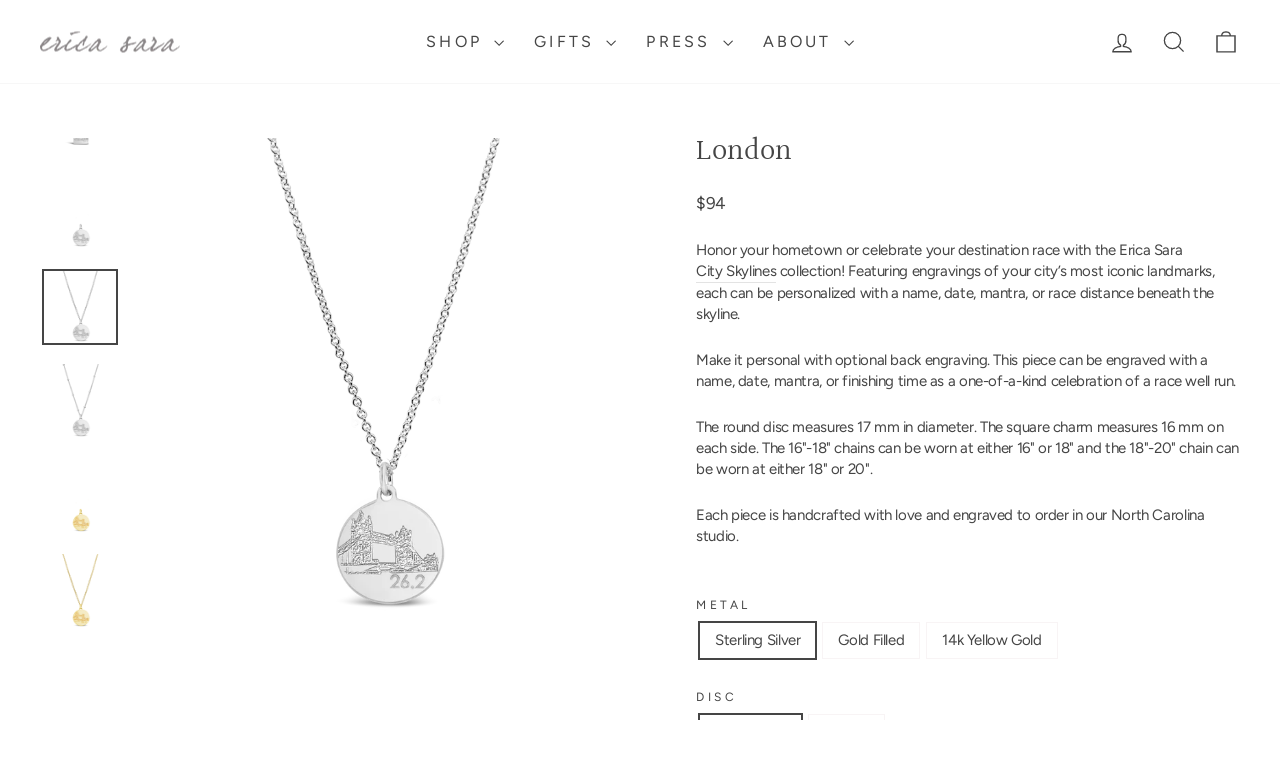

--- FILE ---
content_type: text/html; charset=utf-8
request_url: https://www.ericasara.com/products/london
body_size: 37749
content:
<!doctype html>
<html class="no-js" lang="en" dir="ltr">
<head>
  <meta charset="utf-8">
  <meta http-equiv="X-UA-Compatible" content="IE=edge,chrome=1">
  <meta name="viewport" content="width=device-width,initial-scale=1">
  <meta name="theme-color" content="#906a7e">
  <link rel="canonical" href="https://www.ericasara.com/products/london">
  <link rel="preconnect" href="https://cdn.shopify.com" crossorigin>
  <link rel="preconnect" href="https://fonts.shopifycdn.com" crossorigin>
  <link rel="preconnect" href="https://fonts.googleapis.com">
  <link rel="preconnect" href="https://fonts.gstatic.com" crossorigin><link rel="shortcut icon" href="//www.ericasara.com/cdn/shop/files/2_32x32.png?v=1663287139" type="image/png" /><title>London Skyline Necklace
&ndash; Erica Sara Designs
</title>
<meta name="description" content="Honor your hometown or celebrate your destination race with the Erica Sara City Skylines collection! Featuring engravings of your city’s most iconic landmarks, each can be personalized with a name, date, mantra, or race distance beneath the skyline. Make it personal with optional back engraving. This piece can be engra"><meta property="og:site_name" content="Erica Sara Designs">
  <meta property="og:url" content="https://www.ericasara.com/products/london">
  <meta property="og:title" content="London">
  <meta property="og:type" content="product">
  <meta property="og:description" content="Honor your hometown or celebrate your destination race with the Erica Sara City Skylines collection! Featuring engravings of your city’s most iconic landmarks, each can be personalized with a name, date, mantra, or race distance beneath the skyline. Make it personal with optional back engraving. This piece can be engra"><meta property="og:image" content="http://www.ericasara.com/cdn/shop/files/LondonGSat.png?v=1692218867">
    <meta property="og:image:secure_url" content="https://www.ericasara.com/cdn/shop/files/LondonGSat.png?v=1692218867">
    <meta property="og:image:width" content="3024">
    <meta property="og:image:height" content="3024"><meta name="twitter:site" content="@">
  <meta name="twitter:card" content="summary_large_image">
  <meta name="twitter:title" content="London">
  <meta name="twitter:description" content="Honor your hometown or celebrate your destination race with the Erica Sara City Skylines collection! Featuring engravings of your city’s most iconic landmarks, each can be personalized with a name, date, mantra, or race distance beneath the skyline. Make it personal with optional back engraving. This piece can be engra">
<style data-shopify>@font-face {
  font-family: Halant;
  font-weight: 400;
  font-style: normal;
  font-display: swap;
  src: url("//www.ericasara.com/cdn/fonts/halant/halant_n4.7a3ca1dd5e401bca6e0e60419988fc6cfb4396fb.woff2") format("woff2"),
       url("//www.ericasara.com/cdn/fonts/halant/halant_n4.38c179b4994871894f8956587b45f527a9326a7a.woff") format("woff");
}

  @font-face {
  font-family: Figtree;
  font-weight: 400;
  font-style: normal;
  font-display: swap;
  src: url("//www.ericasara.com/cdn/fonts/figtree/figtree_n4.3c0838aba1701047e60be6a99a1b0a40ce9b8419.woff2") format("woff2"),
       url("//www.ericasara.com/cdn/fonts/figtree/figtree_n4.c0575d1db21fc3821f17fd6617d3dee552312137.woff") format("woff");
}


  @font-face {
  font-family: Figtree;
  font-weight: 600;
  font-style: normal;
  font-display: swap;
  src: url("//www.ericasara.com/cdn/fonts/figtree/figtree_n6.9d1ea52bb49a0a86cfd1b0383d00f83d3fcc14de.woff2") format("woff2"),
       url("//www.ericasara.com/cdn/fonts/figtree/figtree_n6.f0fcdea525a0e47b2ae4ab645832a8e8a96d31d3.woff") format("woff");
}

  @font-face {
  font-family: Figtree;
  font-weight: 400;
  font-style: italic;
  font-display: swap;
  src: url("//www.ericasara.com/cdn/fonts/figtree/figtree_i4.89f7a4275c064845c304a4cf8a4a586060656db2.woff2") format("woff2"),
       url("//www.ericasara.com/cdn/fonts/figtree/figtree_i4.6f955aaaafc55a22ffc1f32ecf3756859a5ad3e2.woff") format("woff");
}

  @font-face {
  font-family: Figtree;
  font-weight: 600;
  font-style: italic;
  font-display: swap;
  src: url("//www.ericasara.com/cdn/fonts/figtree/figtree_i6.702baae75738b446cfbed6ac0d60cab7b21e61ba.woff2") format("woff2"),
       url("//www.ericasara.com/cdn/fonts/figtree/figtree_i6.6b8dc40d16c9905d29525156e284509f871ce8f9.woff") format("woff");
}

</style><link href="//www.ericasara.com/cdn/shop/t/12/assets/theme.css?v=125885848100473816921763739198" rel="stylesheet" type="text/css" media="all" />
<style data-shopify>:root {
    --typeHeaderPrimary: Halant;
    --typeHeaderFallback: serif;
    --typeHeaderSize: 35px;
    --typeHeaderWeight: 400;
    --typeHeaderLineHeight: 1;
    --typeHeaderSpacing: 0.0em;

    --typeBasePrimary:Figtree;
    --typeBaseFallback:sans-serif;
    --typeBaseSize: 15px;
    --typeBaseWeight: 400;
    --typeBaseSpacing: -0.025em;
    --typeBaseLineHeight: 1.4;
    --typeBaselineHeightMinus01: 1.3;

    --typeCollectionTitle: 20px;

    --iconWeight: 3px;
    --iconLinecaps: miter;

    
        --buttonRadius: 0;
    

    --colorGridOverlayOpacity: 0.06;
    --colorAnnouncement: #906a7e;
    --colorAnnouncementText: #ffffff;

    --colorBody: #ffffff;
    --colorBodyAlpha05: rgba(255, 255, 255, 0.05);
    --colorBodyDim: #f2f2f2;
    --colorBodyLightDim: #fafafa;
    --colorBodyMediumDim: #f5f5f5;


    --colorBorder: #f8f4f5;

    --colorBtnPrimary: #906a7e;
    --colorBtnPrimaryLight: #a68797;
    --colorBtnPrimaryDim: #815f71;
    --colorBtnPrimaryText: #ffffff;

    --colorCartDot: #906a7e;

    --colorDrawers: #ffffff;
    --colorDrawersDim: #f2f2f2;
    --colorDrawerBorder: #f8f4f5;
    --colorDrawerText: #454545;
    --colorDrawerTextDark: #1f1f1f;
    --colorDrawerButton: #8b8788;
    --colorDrawerButtonText: #ffffff;

    --colorFooter: #906a7e;
    --colorFooterText: #ffffff;
    --colorFooterTextAlpha01: #ffffff;

    --colorGridOverlay: #c2acb9;
    --colorGridOverlayOpacity: 0.1;

    --colorHeaderTextAlpha01: rgba(69, 69, 69, 0.1);

    --colorHeroText: #ffffff;

    --colorSmallImageBg: #ffffff;
    --colorLargeImageBg: #f8f4f5;

    --colorImageOverlay: #f8f4f5;
    --colorImageOverlayOpacity: 0.1;
    --colorImageOverlayTextShadow: 0.2;

    --colorLink: #454545;

    --colorModalBg: rgba(248, 244, 245, 0.6);

    --colorNav: #ffffff;
    --colorNavText: #454545;

    --colorPrice: #454545;

    --colorSaleTag: #906a7e;
    --colorSaleTagText: #ffffff;

    --colorTextBody: #454545;
    --colorTextBodyAlpha015: rgba(69, 69, 69, 0.15);
    --colorTextBodyAlpha005: rgba(69, 69, 69, 0.05);
    --colorTextBodyAlpha008: rgba(69, 69, 69, 0.08);
    --colorTextSavings: #906a7e;

    --urlIcoSelect: url(//www.ericasara.com/cdn/shop/t/12/assets/ico-select.svg);
    --urlIcoSelectFooter: url(//www.ericasara.com/cdn/shop/t/12/assets/ico-select-footer.svg);
    --urlIcoSelectWhite: url(//www.ericasara.com/cdn/shop/t/12/assets/ico-select-white.svg);

    --grid-gutter: 17px;
    --drawer-gutter: 20px;

    --sizeChartMargin: 25px 0;
    --sizeChartIconMargin: 5px;

    --newsletterReminderPadding: 40px;

    /*Shop Pay Installments*/
    --color-body-text: #454545;
    --color-body: #ffffff;
    --color-bg: #ffffff;
    }

    .placeholder-content {
    background-image: linear-gradient(100deg, #ffffff 40%, #f7f7f7 63%, #ffffff 79%);
    }</style>

<script>
    document.documentElement.className = document.documentElement.className.replace('no-js', 'js');

    window.theme = window.theme || {};
    theme.routes = {
      home: "/",
      cart: "/cart.js",
      cartPage: "/cart",
      cartAdd: "/cart/add.js",
      cartChange: "/cart/change.js",
      search: "/search",
      predictiveSearch: "/search/suggest"
    };
    theme.strings = {
      soldOut: "Sold Out",
      unavailable: "Unavailable",
      inStockLabel: "In stock, ready to ship",
      oneStockLabel: "Low stock - [count] item left",
      otherStockLabel: "Low stock - [count] items left",
      willNotShipUntil: "Ready to ship [date]",
      willBeInStockAfter: "Back in stock [date]",
      waitingForStock: "Backordered, shipping soon",
      savePrice: "Save [saved_amount]",
      cartEmpty: "Your cart is currently empty.",
      cartTermsConfirmation: "You must agree with the terms and conditions of sales to check out.",
      searchCollections: "Collections",
      searchPages: "Pages",
      searchArticles: "Articles",
      productFrom: "from ",
      maxQuantity: "You can only have [quantity] of [title] in your cart."
    };
    theme.settings = {
      cartType: "drawer",
      isCustomerTemplate: false,
      moneyFormat: "${{amount_no_decimals}}",
      saveType: "dollar",
      productImageSize: "square",
      productImageCover: false,
      predictiveSearch: true,
      predictiveSearchType: null,
      predictiveSearchVendor: false,
      predictiveSearchPrice: false,
      quickView: false,
      themeName: 'Impulse',
      themeVersion: "7.6.1"
    };
  </script>

  <script>window.performance && window.performance.mark && window.performance.mark('shopify.content_for_header.start');</script><meta name="google-site-verification" content="-1SS9zVJOcuO6VA63ejaTO-F2kadR9KkVVD1Qd_VKAA">
<meta name="facebook-domain-verification" content="edjzkgxa4j76ip83bc6lxlhz2gmwa2">
<meta id="shopify-digital-wallet" name="shopify-digital-wallet" content="/64356450547/digital_wallets/dialog">
<meta name="shopify-checkout-api-token" content="11f75c87905fc44f8107075280dad061">
<meta id="in-context-paypal-metadata" data-shop-id="64356450547" data-venmo-supported="false" data-environment="production" data-locale="en_US" data-paypal-v4="true" data-currency="USD">
<link rel="alternate" type="application/json+oembed" href="https://www.ericasara.com/products/london.oembed">
<script async="async" src="/checkouts/internal/preloads.js?locale=en-US"></script>
<link rel="preconnect" href="https://shop.app" crossorigin="anonymous">
<script async="async" src="https://shop.app/checkouts/internal/preloads.js?locale=en-US&shop_id=64356450547" crossorigin="anonymous"></script>
<script id="apple-pay-shop-capabilities" type="application/json">{"shopId":64356450547,"countryCode":"US","currencyCode":"USD","merchantCapabilities":["supports3DS"],"merchantId":"gid:\/\/shopify\/Shop\/64356450547","merchantName":"Erica Sara Designs","requiredBillingContactFields":["postalAddress","email"],"requiredShippingContactFields":["postalAddress","email"],"shippingType":"shipping","supportedNetworks":["visa","masterCard","amex","discover","elo","jcb"],"total":{"type":"pending","label":"Erica Sara Designs","amount":"1.00"},"shopifyPaymentsEnabled":true,"supportsSubscriptions":true}</script>
<script id="shopify-features" type="application/json">{"accessToken":"11f75c87905fc44f8107075280dad061","betas":["rich-media-storefront-analytics"],"domain":"www.ericasara.com","predictiveSearch":true,"shopId":64356450547,"locale":"en"}</script>
<script>var Shopify = Shopify || {};
Shopify.shop = "ericasara.myshopify.com";
Shopify.locale = "en";
Shopify.currency = {"active":"USD","rate":"1.0"};
Shopify.country = "US";
Shopify.theme = {"name":"Erica Sara Designs, March 2025","id":149201912051,"schema_name":"Impulse","schema_version":"7.6.1","theme_store_id":857,"role":"main"};
Shopify.theme.handle = "null";
Shopify.theme.style = {"id":null,"handle":null};
Shopify.cdnHost = "www.ericasara.com/cdn";
Shopify.routes = Shopify.routes || {};
Shopify.routes.root = "/";</script>
<script type="module">!function(o){(o.Shopify=o.Shopify||{}).modules=!0}(window);</script>
<script>!function(o){function n(){var o=[];function n(){o.push(Array.prototype.slice.apply(arguments))}return n.q=o,n}var t=o.Shopify=o.Shopify||{};t.loadFeatures=n(),t.autoloadFeatures=n()}(window);</script>
<script>
  window.ShopifyPay = window.ShopifyPay || {};
  window.ShopifyPay.apiHost = "shop.app\/pay";
  window.ShopifyPay.redirectState = null;
</script>
<script id="shop-js-analytics" type="application/json">{"pageType":"product"}</script>
<script defer="defer" async type="module" src="//www.ericasara.com/cdn/shopifycloud/shop-js/modules/v2/client.init-shop-cart-sync_BT-GjEfc.en.esm.js"></script>
<script defer="defer" async type="module" src="//www.ericasara.com/cdn/shopifycloud/shop-js/modules/v2/chunk.common_D58fp_Oc.esm.js"></script>
<script defer="defer" async type="module" src="//www.ericasara.com/cdn/shopifycloud/shop-js/modules/v2/chunk.modal_xMitdFEc.esm.js"></script>
<script type="module">
  await import("//www.ericasara.com/cdn/shopifycloud/shop-js/modules/v2/client.init-shop-cart-sync_BT-GjEfc.en.esm.js");
await import("//www.ericasara.com/cdn/shopifycloud/shop-js/modules/v2/chunk.common_D58fp_Oc.esm.js");
await import("//www.ericasara.com/cdn/shopifycloud/shop-js/modules/v2/chunk.modal_xMitdFEc.esm.js");

  window.Shopify.SignInWithShop?.initShopCartSync?.({"fedCMEnabled":true,"windoidEnabled":true});

</script>
<script>
  window.Shopify = window.Shopify || {};
  if (!window.Shopify.featureAssets) window.Shopify.featureAssets = {};
  window.Shopify.featureAssets['shop-js'] = {"shop-cart-sync":["modules/v2/client.shop-cart-sync_DZOKe7Ll.en.esm.js","modules/v2/chunk.common_D58fp_Oc.esm.js","modules/v2/chunk.modal_xMitdFEc.esm.js"],"init-fed-cm":["modules/v2/client.init-fed-cm_B6oLuCjv.en.esm.js","modules/v2/chunk.common_D58fp_Oc.esm.js","modules/v2/chunk.modal_xMitdFEc.esm.js"],"shop-cash-offers":["modules/v2/client.shop-cash-offers_D2sdYoxE.en.esm.js","modules/v2/chunk.common_D58fp_Oc.esm.js","modules/v2/chunk.modal_xMitdFEc.esm.js"],"shop-login-button":["modules/v2/client.shop-login-button_QeVjl5Y3.en.esm.js","modules/v2/chunk.common_D58fp_Oc.esm.js","modules/v2/chunk.modal_xMitdFEc.esm.js"],"pay-button":["modules/v2/client.pay-button_DXTOsIq6.en.esm.js","modules/v2/chunk.common_D58fp_Oc.esm.js","modules/v2/chunk.modal_xMitdFEc.esm.js"],"shop-button":["modules/v2/client.shop-button_DQZHx9pm.en.esm.js","modules/v2/chunk.common_D58fp_Oc.esm.js","modules/v2/chunk.modal_xMitdFEc.esm.js"],"avatar":["modules/v2/client.avatar_BTnouDA3.en.esm.js"],"init-windoid":["modules/v2/client.init-windoid_CR1B-cfM.en.esm.js","modules/v2/chunk.common_D58fp_Oc.esm.js","modules/v2/chunk.modal_xMitdFEc.esm.js"],"init-shop-for-new-customer-accounts":["modules/v2/client.init-shop-for-new-customer-accounts_C_vY_xzh.en.esm.js","modules/v2/client.shop-login-button_QeVjl5Y3.en.esm.js","modules/v2/chunk.common_D58fp_Oc.esm.js","modules/v2/chunk.modal_xMitdFEc.esm.js"],"init-shop-email-lookup-coordinator":["modules/v2/client.init-shop-email-lookup-coordinator_BI7n9ZSv.en.esm.js","modules/v2/chunk.common_D58fp_Oc.esm.js","modules/v2/chunk.modal_xMitdFEc.esm.js"],"init-shop-cart-sync":["modules/v2/client.init-shop-cart-sync_BT-GjEfc.en.esm.js","modules/v2/chunk.common_D58fp_Oc.esm.js","modules/v2/chunk.modal_xMitdFEc.esm.js"],"shop-toast-manager":["modules/v2/client.shop-toast-manager_DiYdP3xc.en.esm.js","modules/v2/chunk.common_D58fp_Oc.esm.js","modules/v2/chunk.modal_xMitdFEc.esm.js"],"init-customer-accounts":["modules/v2/client.init-customer-accounts_D9ZNqS-Q.en.esm.js","modules/v2/client.shop-login-button_QeVjl5Y3.en.esm.js","modules/v2/chunk.common_D58fp_Oc.esm.js","modules/v2/chunk.modal_xMitdFEc.esm.js"],"init-customer-accounts-sign-up":["modules/v2/client.init-customer-accounts-sign-up_iGw4briv.en.esm.js","modules/v2/client.shop-login-button_QeVjl5Y3.en.esm.js","modules/v2/chunk.common_D58fp_Oc.esm.js","modules/v2/chunk.modal_xMitdFEc.esm.js"],"shop-follow-button":["modules/v2/client.shop-follow-button_CqMgW2wH.en.esm.js","modules/v2/chunk.common_D58fp_Oc.esm.js","modules/v2/chunk.modal_xMitdFEc.esm.js"],"checkout-modal":["modules/v2/client.checkout-modal_xHeaAweL.en.esm.js","modules/v2/chunk.common_D58fp_Oc.esm.js","modules/v2/chunk.modal_xMitdFEc.esm.js"],"shop-login":["modules/v2/client.shop-login_D91U-Q7h.en.esm.js","modules/v2/chunk.common_D58fp_Oc.esm.js","modules/v2/chunk.modal_xMitdFEc.esm.js"],"lead-capture":["modules/v2/client.lead-capture_BJmE1dJe.en.esm.js","modules/v2/chunk.common_D58fp_Oc.esm.js","modules/v2/chunk.modal_xMitdFEc.esm.js"],"payment-terms":["modules/v2/client.payment-terms_Ci9AEqFq.en.esm.js","modules/v2/chunk.common_D58fp_Oc.esm.js","modules/v2/chunk.modal_xMitdFEc.esm.js"]};
</script>
<script>(function() {
  var isLoaded = false;
  function asyncLoad() {
    if (isLoaded) return;
    isLoaded = true;
    var urls = ["https:\/\/chimpstatic.com\/mcjs-connected\/js\/users\/4aa673612271ee19af13cff66\/3399669c9a49b412c9a8937df.js?shop=ericasara.myshopify.com"];
    for (var i = 0; i < urls.length; i++) {
      var s = document.createElement('script');
      s.type = 'text/javascript';
      s.async = true;
      s.src = urls[i];
      var x = document.getElementsByTagName('script')[0];
      x.parentNode.insertBefore(s, x);
    }
  };
  if(window.attachEvent) {
    window.attachEvent('onload', asyncLoad);
  } else {
    window.addEventListener('load', asyncLoad, false);
  }
})();</script>
<script id="__st">var __st={"a":64356450547,"offset":-18000,"reqid":"55fc2fbc-5cae-4471-b232-8620107106a2-1769530420","pageurl":"www.ericasara.com\/products\/london","u":"264cd0f0452d","p":"product","rtyp":"product","rid":7695131672819};</script>
<script>window.ShopifyPaypalV4VisibilityTracking = true;</script>
<script id="captcha-bootstrap">!function(){'use strict';const t='contact',e='account',n='new_comment',o=[[t,t],['blogs',n],['comments',n],[t,'customer']],c=[[e,'customer_login'],[e,'guest_login'],[e,'recover_customer_password'],[e,'create_customer']],r=t=>t.map((([t,e])=>`form[action*='/${t}']:not([data-nocaptcha='true']) input[name='form_type'][value='${e}']`)).join(','),a=t=>()=>t?[...document.querySelectorAll(t)].map((t=>t.form)):[];function s(){const t=[...o],e=r(t);return a(e)}const i='password',u='form_key',d=['recaptcha-v3-token','g-recaptcha-response','h-captcha-response',i],f=()=>{try{return window.sessionStorage}catch{return}},m='__shopify_v',_=t=>t.elements[u];function p(t,e,n=!1){try{const o=window.sessionStorage,c=JSON.parse(o.getItem(e)),{data:r}=function(t){const{data:e,action:n}=t;return t[m]||n?{data:e,action:n}:{data:t,action:n}}(c);for(const[e,n]of Object.entries(r))t.elements[e]&&(t.elements[e].value=n);n&&o.removeItem(e)}catch(o){console.error('form repopulation failed',{error:o})}}const l='form_type',E='cptcha';function T(t){t.dataset[E]=!0}const w=window,h=w.document,L='Shopify',v='ce_forms',y='captcha';let A=!1;((t,e)=>{const n=(g='f06e6c50-85a8-45c8-87d0-21a2b65856fe',I='https://cdn.shopify.com/shopifycloud/storefront-forms-hcaptcha/ce_storefront_forms_captcha_hcaptcha.v1.5.2.iife.js',D={infoText:'Protected by hCaptcha',privacyText:'Privacy',termsText:'Terms'},(t,e,n)=>{const o=w[L][v],c=o.bindForm;if(c)return c(t,g,e,D).then(n);var r;o.q.push([[t,g,e,D],n]),r=I,A||(h.body.append(Object.assign(h.createElement('script'),{id:'captcha-provider',async:!0,src:r})),A=!0)});var g,I,D;w[L]=w[L]||{},w[L][v]=w[L][v]||{},w[L][v].q=[],w[L][y]=w[L][y]||{},w[L][y].protect=function(t,e){n(t,void 0,e),T(t)},Object.freeze(w[L][y]),function(t,e,n,w,h,L){const[v,y,A,g]=function(t,e,n){const i=e?o:[],u=t?c:[],d=[...i,...u],f=r(d),m=r(i),_=r(d.filter((([t,e])=>n.includes(e))));return[a(f),a(m),a(_),s()]}(w,h,L),I=t=>{const e=t.target;return e instanceof HTMLFormElement?e:e&&e.form},D=t=>v().includes(t);t.addEventListener('submit',(t=>{const e=I(t);if(!e)return;const n=D(e)&&!e.dataset.hcaptchaBound&&!e.dataset.recaptchaBound,o=_(e),c=g().includes(e)&&(!o||!o.value);(n||c)&&t.preventDefault(),c&&!n&&(function(t){try{if(!f())return;!function(t){const e=f();if(!e)return;const n=_(t);if(!n)return;const o=n.value;o&&e.removeItem(o)}(t);const e=Array.from(Array(32),(()=>Math.random().toString(36)[2])).join('');!function(t,e){_(t)||t.append(Object.assign(document.createElement('input'),{type:'hidden',name:u})),t.elements[u].value=e}(t,e),function(t,e){const n=f();if(!n)return;const o=[...t.querySelectorAll(`input[type='${i}']`)].map((({name:t})=>t)),c=[...d,...o],r={};for(const[a,s]of new FormData(t).entries())c.includes(a)||(r[a]=s);n.setItem(e,JSON.stringify({[m]:1,action:t.action,data:r}))}(t,e)}catch(e){console.error('failed to persist form',e)}}(e),e.submit())}));const S=(t,e)=>{t&&!t.dataset[E]&&(n(t,e.some((e=>e===t))),T(t))};for(const o of['focusin','change'])t.addEventListener(o,(t=>{const e=I(t);D(e)&&S(e,y())}));const B=e.get('form_key'),M=e.get(l),P=B&&M;t.addEventListener('DOMContentLoaded',(()=>{const t=y();if(P)for(const e of t)e.elements[l].value===M&&p(e,B);[...new Set([...A(),...v().filter((t=>'true'===t.dataset.shopifyCaptcha))])].forEach((e=>S(e,t)))}))}(h,new URLSearchParams(w.location.search),n,t,e,['guest_login'])})(!0,!0)}();</script>
<script integrity="sha256-4kQ18oKyAcykRKYeNunJcIwy7WH5gtpwJnB7kiuLZ1E=" data-source-attribution="shopify.loadfeatures" defer="defer" src="//www.ericasara.com/cdn/shopifycloud/storefront/assets/storefront/load_feature-a0a9edcb.js" crossorigin="anonymous"></script>
<script crossorigin="anonymous" defer="defer" src="//www.ericasara.com/cdn/shopifycloud/storefront/assets/shopify_pay/storefront-65b4c6d7.js?v=20250812"></script>
<script data-source-attribution="shopify.dynamic_checkout.dynamic.init">var Shopify=Shopify||{};Shopify.PaymentButton=Shopify.PaymentButton||{isStorefrontPortableWallets:!0,init:function(){window.Shopify.PaymentButton.init=function(){};var t=document.createElement("script");t.src="https://www.ericasara.com/cdn/shopifycloud/portable-wallets/latest/portable-wallets.en.js",t.type="module",document.head.appendChild(t)}};
</script>
<script data-source-attribution="shopify.dynamic_checkout.buyer_consent">
  function portableWalletsHideBuyerConsent(e){var t=document.getElementById("shopify-buyer-consent"),n=document.getElementById("shopify-subscription-policy-button");t&&n&&(t.classList.add("hidden"),t.setAttribute("aria-hidden","true"),n.removeEventListener("click",e))}function portableWalletsShowBuyerConsent(e){var t=document.getElementById("shopify-buyer-consent"),n=document.getElementById("shopify-subscription-policy-button");t&&n&&(t.classList.remove("hidden"),t.removeAttribute("aria-hidden"),n.addEventListener("click",e))}window.Shopify?.PaymentButton&&(window.Shopify.PaymentButton.hideBuyerConsent=portableWalletsHideBuyerConsent,window.Shopify.PaymentButton.showBuyerConsent=portableWalletsShowBuyerConsent);
</script>
<script data-source-attribution="shopify.dynamic_checkout.cart.bootstrap">document.addEventListener("DOMContentLoaded",(function(){function t(){return document.querySelector("shopify-accelerated-checkout-cart, shopify-accelerated-checkout")}if(t())Shopify.PaymentButton.init();else{new MutationObserver((function(e,n){t()&&(Shopify.PaymentButton.init(),n.disconnect())})).observe(document.body,{childList:!0,subtree:!0})}}));
</script>
<script id='scb4127' type='text/javascript' async='' src='https://www.ericasara.com/cdn/shopifycloud/privacy-banner/storefront-banner.js'></script><link id="shopify-accelerated-checkout-styles" rel="stylesheet" media="screen" href="https://www.ericasara.com/cdn/shopifycloud/portable-wallets/latest/accelerated-checkout-backwards-compat.css" crossorigin="anonymous">
<style id="shopify-accelerated-checkout-cart">
        #shopify-buyer-consent {
  margin-top: 1em;
  display: inline-block;
  width: 100%;
}

#shopify-buyer-consent.hidden {
  display: none;
}

#shopify-subscription-policy-button {
  background: none;
  border: none;
  padding: 0;
  text-decoration: underline;
  font-size: inherit;
  cursor: pointer;
}

#shopify-subscription-policy-button::before {
  box-shadow: none;
}

      </style>

<script>window.performance && window.performance.mark && window.performance.mark('shopify.content_for_header.end');</script>

  <script src="//www.ericasara.com/cdn/shop/t/12/assets/vendor-scripts-v11.js" defer="defer"></script><link rel="stylesheet" href="//www.ericasara.com/cdn/shop/t/12/assets/country-flags.css"><script src="//www.ericasara.com/cdn/shop/t/12/assets/theme.js?v=133240361169008499921741371443" defer="defer"></script>
  <script src="//www.ericasara.com/cdn/shop/t/12/assets/ericasara-cart.js?v=113971205501572734931747144262" defer="defer"></script><link href="https://monorail-edge.shopifysvc.com" rel="dns-prefetch">
<script>(function(){if ("sendBeacon" in navigator && "performance" in window) {try {var session_token_from_headers = performance.getEntriesByType('navigation')[0].serverTiming.find(x => x.name == '_s').description;} catch {var session_token_from_headers = undefined;}var session_cookie_matches = document.cookie.match(/_shopify_s=([^;]*)/);var session_token_from_cookie = session_cookie_matches && session_cookie_matches.length === 2 ? session_cookie_matches[1] : "";var session_token = session_token_from_headers || session_token_from_cookie || "";function handle_abandonment_event(e) {var entries = performance.getEntries().filter(function(entry) {return /monorail-edge.shopifysvc.com/.test(entry.name);});if (!window.abandonment_tracked && entries.length === 0) {window.abandonment_tracked = true;var currentMs = Date.now();var navigation_start = performance.timing.navigationStart;var payload = {shop_id: 64356450547,url: window.location.href,navigation_start,duration: currentMs - navigation_start,session_token,page_type: "product"};window.navigator.sendBeacon("https://monorail-edge.shopifysvc.com/v1/produce", JSON.stringify({schema_id: "online_store_buyer_site_abandonment/1.1",payload: payload,metadata: {event_created_at_ms: currentMs,event_sent_at_ms: currentMs}}));}}window.addEventListener('pagehide', handle_abandonment_event);}}());</script>
<script id="web-pixels-manager-setup">(function e(e,d,r,n,o){if(void 0===o&&(o={}),!Boolean(null===(a=null===(i=window.Shopify)||void 0===i?void 0:i.analytics)||void 0===a?void 0:a.replayQueue)){var i,a;window.Shopify=window.Shopify||{};var t=window.Shopify;t.analytics=t.analytics||{};var s=t.analytics;s.replayQueue=[],s.publish=function(e,d,r){return s.replayQueue.push([e,d,r]),!0};try{self.performance.mark("wpm:start")}catch(e){}var l=function(){var e={modern:/Edge?\/(1{2}[4-9]|1[2-9]\d|[2-9]\d{2}|\d{4,})\.\d+(\.\d+|)|Firefox\/(1{2}[4-9]|1[2-9]\d|[2-9]\d{2}|\d{4,})\.\d+(\.\d+|)|Chrom(ium|e)\/(9{2}|\d{3,})\.\d+(\.\d+|)|(Maci|X1{2}).+ Version\/(15\.\d+|(1[6-9]|[2-9]\d|\d{3,})\.\d+)([,.]\d+|)( \(\w+\)|)( Mobile\/\w+|) Safari\/|Chrome.+OPR\/(9{2}|\d{3,})\.\d+\.\d+|(CPU[ +]OS|iPhone[ +]OS|CPU[ +]iPhone|CPU IPhone OS|CPU iPad OS)[ +]+(15[._]\d+|(1[6-9]|[2-9]\d|\d{3,})[._]\d+)([._]\d+|)|Android:?[ /-](13[3-9]|1[4-9]\d|[2-9]\d{2}|\d{4,})(\.\d+|)(\.\d+|)|Android.+Firefox\/(13[5-9]|1[4-9]\d|[2-9]\d{2}|\d{4,})\.\d+(\.\d+|)|Android.+Chrom(ium|e)\/(13[3-9]|1[4-9]\d|[2-9]\d{2}|\d{4,})\.\d+(\.\d+|)|SamsungBrowser\/([2-9]\d|\d{3,})\.\d+/,legacy:/Edge?\/(1[6-9]|[2-9]\d|\d{3,})\.\d+(\.\d+|)|Firefox\/(5[4-9]|[6-9]\d|\d{3,})\.\d+(\.\d+|)|Chrom(ium|e)\/(5[1-9]|[6-9]\d|\d{3,})\.\d+(\.\d+|)([\d.]+$|.*Safari\/(?![\d.]+ Edge\/[\d.]+$))|(Maci|X1{2}).+ Version\/(10\.\d+|(1[1-9]|[2-9]\d|\d{3,})\.\d+)([,.]\d+|)( \(\w+\)|)( Mobile\/\w+|) Safari\/|Chrome.+OPR\/(3[89]|[4-9]\d|\d{3,})\.\d+\.\d+|(CPU[ +]OS|iPhone[ +]OS|CPU[ +]iPhone|CPU IPhone OS|CPU iPad OS)[ +]+(10[._]\d+|(1[1-9]|[2-9]\d|\d{3,})[._]\d+)([._]\d+|)|Android:?[ /-](13[3-9]|1[4-9]\d|[2-9]\d{2}|\d{4,})(\.\d+|)(\.\d+|)|Mobile Safari.+OPR\/([89]\d|\d{3,})\.\d+\.\d+|Android.+Firefox\/(13[5-9]|1[4-9]\d|[2-9]\d{2}|\d{4,})\.\d+(\.\d+|)|Android.+Chrom(ium|e)\/(13[3-9]|1[4-9]\d|[2-9]\d{2}|\d{4,})\.\d+(\.\d+|)|Android.+(UC? ?Browser|UCWEB|U3)[ /]?(15\.([5-9]|\d{2,})|(1[6-9]|[2-9]\d|\d{3,})\.\d+)\.\d+|SamsungBrowser\/(5\.\d+|([6-9]|\d{2,})\.\d+)|Android.+MQ{2}Browser\/(14(\.(9|\d{2,})|)|(1[5-9]|[2-9]\d|\d{3,})(\.\d+|))(\.\d+|)|K[Aa][Ii]OS\/(3\.\d+|([4-9]|\d{2,})\.\d+)(\.\d+|)/},d=e.modern,r=e.legacy,n=navigator.userAgent;return n.match(d)?"modern":n.match(r)?"legacy":"unknown"}(),u="modern"===l?"modern":"legacy",c=(null!=n?n:{modern:"",legacy:""})[u],f=function(e){return[e.baseUrl,"/wpm","/b",e.hashVersion,"modern"===e.buildTarget?"m":"l",".js"].join("")}({baseUrl:d,hashVersion:r,buildTarget:u}),m=function(e){var d=e.version,r=e.bundleTarget,n=e.surface,o=e.pageUrl,i=e.monorailEndpoint;return{emit:function(e){var a=e.status,t=e.errorMsg,s=(new Date).getTime(),l=JSON.stringify({metadata:{event_sent_at_ms:s},events:[{schema_id:"web_pixels_manager_load/3.1",payload:{version:d,bundle_target:r,page_url:o,status:a,surface:n,error_msg:t},metadata:{event_created_at_ms:s}}]});if(!i)return console&&console.warn&&console.warn("[Web Pixels Manager] No Monorail endpoint provided, skipping logging."),!1;try{return self.navigator.sendBeacon.bind(self.navigator)(i,l)}catch(e){}var u=new XMLHttpRequest;try{return u.open("POST",i,!0),u.setRequestHeader("Content-Type","text/plain"),u.send(l),!0}catch(e){return console&&console.warn&&console.warn("[Web Pixels Manager] Got an unhandled error while logging to Monorail."),!1}}}}({version:r,bundleTarget:l,surface:e.surface,pageUrl:self.location.href,monorailEndpoint:e.monorailEndpoint});try{o.browserTarget=l,function(e){var d=e.src,r=e.async,n=void 0===r||r,o=e.onload,i=e.onerror,a=e.sri,t=e.scriptDataAttributes,s=void 0===t?{}:t,l=document.createElement("script"),u=document.querySelector("head"),c=document.querySelector("body");if(l.async=n,l.src=d,a&&(l.integrity=a,l.crossOrigin="anonymous"),s)for(var f in s)if(Object.prototype.hasOwnProperty.call(s,f))try{l.dataset[f]=s[f]}catch(e){}if(o&&l.addEventListener("load",o),i&&l.addEventListener("error",i),u)u.appendChild(l);else{if(!c)throw new Error("Did not find a head or body element to append the script");c.appendChild(l)}}({src:f,async:!0,onload:function(){if(!function(){var e,d;return Boolean(null===(d=null===(e=window.Shopify)||void 0===e?void 0:e.analytics)||void 0===d?void 0:d.initialized)}()){var d=window.webPixelsManager.init(e)||void 0;if(d){var r=window.Shopify.analytics;r.replayQueue.forEach((function(e){var r=e[0],n=e[1],o=e[2];d.publishCustomEvent(r,n,o)})),r.replayQueue=[],r.publish=d.publishCustomEvent,r.visitor=d.visitor,r.initialized=!0}}},onerror:function(){return m.emit({status:"failed",errorMsg:"".concat(f," has failed to load")})},sri:function(e){var d=/^sha384-[A-Za-z0-9+/=]+$/;return"string"==typeof e&&d.test(e)}(c)?c:"",scriptDataAttributes:o}),m.emit({status:"loading"})}catch(e){m.emit({status:"failed",errorMsg:(null==e?void 0:e.message)||"Unknown error"})}}})({shopId: 64356450547,storefrontBaseUrl: "https://www.ericasara.com",extensionsBaseUrl: "https://extensions.shopifycdn.com/cdn/shopifycloud/web-pixels-manager",monorailEndpoint: "https://monorail-edge.shopifysvc.com/unstable/produce_batch",surface: "storefront-renderer",enabledBetaFlags: ["2dca8a86"],webPixelsConfigList: [{"id":"127992051","configuration":"{\"pixel_id\":\"835102191186583\",\"pixel_type\":\"facebook_pixel\",\"metaapp_system_user_token\":\"-\"}","eventPayloadVersion":"v1","runtimeContext":"OPEN","scriptVersion":"ca16bc87fe92b6042fbaa3acc2fbdaa6","type":"APP","apiClientId":2329312,"privacyPurposes":["ANALYTICS","MARKETING","SALE_OF_DATA"],"dataSharingAdjustments":{"protectedCustomerApprovalScopes":["read_customer_address","read_customer_email","read_customer_name","read_customer_personal_data","read_customer_phone"]}},{"id":"57606387","configuration":"{\"tagID\":\"2612844425709\"}","eventPayloadVersion":"v1","runtimeContext":"STRICT","scriptVersion":"18031546ee651571ed29edbe71a3550b","type":"APP","apiClientId":3009811,"privacyPurposes":["ANALYTICS","MARKETING","SALE_OF_DATA"],"dataSharingAdjustments":{"protectedCustomerApprovalScopes":["read_customer_address","read_customer_email","read_customer_name","read_customer_personal_data","read_customer_phone"]}},{"id":"shopify-app-pixel","configuration":"{}","eventPayloadVersion":"v1","runtimeContext":"STRICT","scriptVersion":"0450","apiClientId":"shopify-pixel","type":"APP","privacyPurposes":["ANALYTICS","MARKETING"]},{"id":"shopify-custom-pixel","eventPayloadVersion":"v1","runtimeContext":"LAX","scriptVersion":"0450","apiClientId":"shopify-pixel","type":"CUSTOM","privacyPurposes":["ANALYTICS","MARKETING"]}],isMerchantRequest: false,initData: {"shop":{"name":"Erica Sara Designs","paymentSettings":{"currencyCode":"USD"},"myshopifyDomain":"ericasara.myshopify.com","countryCode":"US","storefrontUrl":"https:\/\/www.ericasara.com"},"customer":null,"cart":null,"checkout":null,"productVariants":[{"price":{"amount":94.0,"currencyCode":"USD"},"product":{"title":"London","vendor":"Erica Sara Designs","id":"7695131672819","untranslatedTitle":"London","url":"\/products\/london","type":""},"id":"43653677940979","image":{"src":"\/\/www.ericasara.com\/cdn\/shop\/files\/LondonSCable.png?v=1692218867"},"sku":"ESD43653677940979","title":"Sterling Silver \/ Round Disc \/ 16\"-18\" Cable Chain","untranslatedTitle":"Sterling Silver \/ Round Disc \/ 16\"-18\" Cable Chain"},{"price":{"amount":94.0,"currencyCode":"USD"},"product":{"title":"London","vendor":"Erica Sara Designs","id":"7695131672819","untranslatedTitle":"London","url":"\/products\/london","type":""},"id":"42841140363507","image":{"src":"\/\/www.ericasara.com\/cdn\/shop\/files\/LondonSSat.png?v=1692218867"},"sku":"ESD42841140363507","title":"Sterling Silver \/ Round Disc \/ 16\"-18\" Satellite Chain","untranslatedTitle":"Sterling Silver \/ Round Disc \/ 16\"-18\" Satellite Chain"},{"price":{"amount":94.0,"currencyCode":"USD"},"product":{"title":"London","vendor":"Erica Sara Designs","id":"7695131672819","untranslatedTitle":"London","url":"\/products\/london","type":""},"id":"42841140396275","image":{"src":"\/\/www.ericasara.com\/cdn\/shop\/files\/LondonSCable.png?v=1692218867"},"sku":"ESD42841140396275","title":"Sterling Silver \/ Round Disc \/ 18\"-20\" Cable Chain","untranslatedTitle":"Sterling Silver \/ Round Disc \/ 18\"-20\" Cable Chain"},{"price":{"amount":56.0,"currencyCode":"USD"},"product":{"title":"London","vendor":"Erica Sara Designs","id":"7695131672819","untranslatedTitle":"London","url":"\/products\/london","type":""},"id":"42841140429043","image":{"src":"\/\/www.ericasara.com\/cdn\/shop\/files\/LondonS.png?v=1692218867"},"sku":"ESD42841140429043","title":"Sterling Silver \/ Round Disc \/ Charm Only","untranslatedTitle":"Sterling Silver \/ Round Disc \/ Charm Only"},{"price":{"amount":58.0,"currencyCode":"USD"},"product":{"title":"London","vendor":"Erica Sara Designs","id":"7695131672819","untranslatedTitle":"London","url":"\/products\/london","type":""},"id":"43868175237363","image":{"src":"\/\/www.ericasara.com\/cdn\/shop\/files\/LondonS.png?v=1692218867"},"sku":"ESD43868175237363","title":"Sterling Silver \/ Round Disc \/ Charm with Bracelet Clasp","untranslatedTitle":"Sterling Silver \/ Round Disc \/ Charm with Bracelet Clasp"},{"price":{"amount":90.0,"currencyCode":"USD"},"product":{"title":"London","vendor":"Erica Sara Designs","id":"7695131672819","untranslatedTitle":"London","url":"\/products\/london","type":""},"id":"43653678006515","image":{"src":"\/\/www.ericasara.com\/cdn\/shop\/products\/LONDONsquareCableS.png?v=1692218867"},"sku":"ESD43653678006515","title":"Sterling Silver \/ Square \/ 16\"-18\" Cable Chain","untranslatedTitle":"Sterling Silver \/ Square \/ 16\"-18\" Cable Chain"},{"price":{"amount":90.0,"currencyCode":"USD"},"product":{"title":"London","vendor":"Erica Sara Designs","id":"7695131672819","untranslatedTitle":"London","url":"\/products\/london","type":""},"id":"42841140756723","image":{"src":"\/\/www.ericasara.com\/cdn\/shop\/products\/LONDONsquareSatS.png?v=1692218867"},"sku":"ESD42841140756723","title":"Sterling Silver \/ Square \/ 16\"-18\" Satellite Chain","untranslatedTitle":"Sterling Silver \/ Square \/ 16\"-18\" Satellite Chain"},{"price":{"amount":90.0,"currencyCode":"USD"},"product":{"title":"London","vendor":"Erica Sara Designs","id":"7695131672819","untranslatedTitle":"London","url":"\/products\/london","type":""},"id":"42841140789491","image":{"src":"\/\/www.ericasara.com\/cdn\/shop\/products\/LONDONsquareCableS.png?v=1692218867"},"sku":"ESD42841140789491","title":"Sterling Silver \/ Square \/ 18\"-20\" Cable Chain","untranslatedTitle":"Sterling Silver \/ Square \/ 18\"-20\" Cable Chain"},{"price":{"amount":52.0,"currencyCode":"USD"},"product":{"title":"London","vendor":"Erica Sara Designs","id":"7695131672819","untranslatedTitle":"London","url":"\/products\/london","type":""},"id":"42841140822259","image":{"src":"\/\/www.ericasara.com\/cdn\/shop\/products\/LONDONSquareCharmS.png?v=1692218867"},"sku":"ESD42841140822259","title":"Sterling Silver \/ Square \/ Charm Only","untranslatedTitle":"Sterling Silver \/ Square \/ Charm Only"},{"price":{"amount":54.0,"currencyCode":"USD"},"product":{"title":"London","vendor":"Erica Sara Designs","id":"7695131672819","untranslatedTitle":"London","url":"\/products\/london","type":""},"id":"43868175270131","image":{"src":"\/\/www.ericasara.com\/cdn\/shop\/products\/LONDONSquareCharmS.png?v=1692218867"},"sku":"ESD43868175270131","title":"Sterling Silver \/ Square \/ Charm with Bracelet Clasp","untranslatedTitle":"Sterling Silver \/ Square \/ Charm with Bracelet Clasp"},{"price":{"amount":112.0,"currencyCode":"USD"},"product":{"title":"London","vendor":"Erica Sara Designs","id":"7695131672819","untranslatedTitle":"London","url":"\/products\/london","type":""},"id":"43653678039283","image":{"src":"\/\/www.ericasara.com\/cdn\/shop\/files\/LondonGCable.png?v=1692218867"},"sku":"ESD43653678039283","title":"Gold Filled \/ Round Disc \/ 16\"-18\" Cable Chain","untranslatedTitle":"Gold Filled \/ Round Disc \/ 16\"-18\" Cable Chain"},{"price":{"amount":112.0,"currencyCode":"USD"},"product":{"title":"London","vendor":"Erica Sara Designs","id":"7695131672819","untranslatedTitle":"London","url":"\/products\/london","type":""},"id":"42841140953331","image":{"src":"\/\/www.ericasara.com\/cdn\/shop\/files\/LondonGSat.png?v=1692218867"},"sku":"ESD42841140953331","title":"Gold Filled \/ Round Disc \/ 16\"-18\" Satellite Chain","untranslatedTitle":"Gold Filled \/ Round Disc \/ 16\"-18\" Satellite Chain"},{"price":{"amount":112.0,"currencyCode":"USD"},"product":{"title":"London","vendor":"Erica Sara Designs","id":"7695131672819","untranslatedTitle":"London","url":"\/products\/london","type":""},"id":"42841140986099","image":{"src":"\/\/www.ericasara.com\/cdn\/shop\/files\/LondonGCable.png?v=1692218867"},"sku":"ESD42841140986099","title":"Gold Filled \/ Round Disc \/ 18\"-20\" Cable Chain","untranslatedTitle":"Gold Filled \/ Round Disc \/ 18\"-20\" Cable Chain"},{"price":{"amount":66.0,"currencyCode":"USD"},"product":{"title":"London","vendor":"Erica Sara Designs","id":"7695131672819","untranslatedTitle":"London","url":"\/products\/london","type":""},"id":"42841141018867","image":{"src":"\/\/www.ericasara.com\/cdn\/shop\/files\/LondonG.png?v=1692218867"},"sku":"ESD42841141018867","title":"Gold Filled \/ Round Disc \/ Charm Only","untranslatedTitle":"Gold Filled \/ Round Disc \/ Charm Only"},{"price":{"amount":70.0,"currencyCode":"USD"},"product":{"title":"London","vendor":"Erica Sara Designs","id":"7695131672819","untranslatedTitle":"London","url":"\/products\/london","type":""},"id":"43868175302899","image":{"src":"\/\/www.ericasara.com\/cdn\/shop\/files\/LondonG.png?v=1692218867"},"sku":"ESD43868175302899","title":"Gold Filled \/ Round Disc \/ Charm with Bracelet Clasp","untranslatedTitle":"Gold Filled \/ Round Disc \/ Charm with Bracelet Clasp"},{"price":{"amount":104.0,"currencyCode":"USD"},"product":{"title":"London","vendor":"Erica Sara Designs","id":"7695131672819","untranslatedTitle":"London","url":"\/products\/london","type":""},"id":"43653678104819","image":{"src":"\/\/www.ericasara.com\/cdn\/shop\/products\/LONDONsquareCableG.png?v=1692218867"},"sku":"ESD43653678104819","title":"Gold Filled \/ Square \/ 16\"-18\" Cable Chain","untranslatedTitle":"Gold Filled \/ Square \/ 16\"-18\" Cable Chain"},{"price":{"amount":104.0,"currencyCode":"USD"},"product":{"title":"London","vendor":"Erica Sara Designs","id":"7695131672819","untranslatedTitle":"London","url":"\/products\/london","type":""},"id":"42841141346547","image":{"src":"\/\/www.ericasara.com\/cdn\/shop\/products\/LONDONsquareSatG.png?v=1692218867"},"sku":"ESD42841141346547","title":"Gold Filled \/ Square \/ 16\"-18\" Satellite Chain","untranslatedTitle":"Gold Filled \/ Square \/ 16\"-18\" Satellite Chain"},{"price":{"amount":104.0,"currencyCode":"USD"},"product":{"title":"London","vendor":"Erica Sara Designs","id":"7695131672819","untranslatedTitle":"London","url":"\/products\/london","type":""},"id":"42841141379315","image":{"src":"\/\/www.ericasara.com\/cdn\/shop\/products\/LONDONsquareCableG.png?v=1692218867"},"sku":"ESD42841141379315","title":"Gold Filled \/ Square \/ 18\"-20\" Cable Chain","untranslatedTitle":"Gold Filled \/ Square \/ 18\"-20\" Cable Chain"},{"price":{"amount":58.0,"currencyCode":"USD"},"product":{"title":"London","vendor":"Erica Sara Designs","id":"7695131672819","untranslatedTitle":"London","url":"\/products\/london","type":""},"id":"42841141412083","image":{"src":"\/\/www.ericasara.com\/cdn\/shop\/products\/LONDONSquareCharmG.png?v=1692218867"},"sku":"ESD42841141412083","title":"Gold Filled \/ Square \/ Charm Only","untranslatedTitle":"Gold Filled \/ Square \/ Charm Only"},{"price":{"amount":62.0,"currencyCode":"USD"},"product":{"title":"London","vendor":"Erica Sara Designs","id":"7695131672819","untranslatedTitle":"London","url":"\/products\/london","type":""},"id":"43868175335667","image":{"src":"\/\/www.ericasara.com\/cdn\/shop\/products\/LONDONSquareCharmG.png?v=1692218867"},"sku":"ESD43868175335667","title":"Gold Filled \/ Square \/ Charm with Bracelet Clasp","untranslatedTitle":"Gold Filled \/ Square \/ Charm with Bracelet Clasp"},{"price":{"amount":804.0,"currencyCode":"USD"},"product":{"title":"London","vendor":"Erica Sara Designs","id":"7695131672819","untranslatedTitle":"London","url":"\/products\/london","type":""},"id":"45577628647667","image":{"src":"\/\/www.ericasara.com\/cdn\/shop\/files\/LondonGCable.png?v=1692218867"},"sku":"ESD45577628647667","title":"14k Yellow Gold \/ Round Disc \/ 16\"-18\" Cable Chain","untranslatedTitle":"14k Yellow Gold \/ Round Disc \/ 16\"-18\" Cable Chain"},{"price":{"amount":834.0,"currencyCode":"USD"},"product":{"title":"London","vendor":"Erica Sara Designs","id":"7695131672819","untranslatedTitle":"London","url":"\/products\/london","type":""},"id":"45577628713203","image":{"src":"\/\/www.ericasara.com\/cdn\/shop\/files\/LondonGCable.png?v=1692218867"},"sku":"ESD45577628713203","title":"14k Yellow Gold \/ Round Disc \/ 18\"-20\" Cable Chain","untranslatedTitle":"14k Yellow Gold \/ Round Disc \/ 18\"-20\" Cable Chain"},{"price":{"amount":556.0,"currencyCode":"USD"},"product":{"title":"London","vendor":"Erica Sara Designs","id":"7695131672819","untranslatedTitle":"London","url":"\/products\/london","type":""},"id":"45577628745971","image":{"src":"\/\/www.ericasara.com\/cdn\/shop\/files\/LondonG.png?v=1692218867"},"sku":"ESD45577628745971","title":"14k Yellow Gold \/ Round Disc \/ Charm Only","untranslatedTitle":"14k Yellow Gold \/ Round Disc \/ Charm Only"},{"price":{"amount":654.0,"currencyCode":"USD"},"product":{"title":"London","vendor":"Erica Sara Designs","id":"7695131672819","untranslatedTitle":"London","url":"\/products\/london","type":""},"id":"45577628811507","image":{"src":"\/\/www.ericasara.com\/cdn\/shop\/products\/LONDONsquareCableG.png?v=1692218867"},"sku":"ESD45577628811507","title":"14k Yellow Gold \/ Square \/ 16\"-18\" Cable Chain","untranslatedTitle":"14k Yellow Gold \/ Square \/ 16\"-18\" Cable Chain"},{"price":{"amount":684.0,"currencyCode":"USD"},"product":{"title":"London","vendor":"Erica Sara Designs","id":"7695131672819","untranslatedTitle":"London","url":"\/products\/london","type":""},"id":"45577628877043","image":{"src":"\/\/www.ericasara.com\/cdn\/shop\/products\/LONDONsquareCableG.png?v=1692218867"},"sku":"ESD45577628877043","title":"14k Yellow Gold \/ Square \/ 18\"-20\" Cable Chain","untranslatedTitle":"14k Yellow Gold \/ Square \/ 18\"-20\" Cable Chain"},{"price":{"amount":406.0,"currencyCode":"USD"},"product":{"title":"London","vendor":"Erica Sara Designs","id":"7695131672819","untranslatedTitle":"London","url":"\/products\/london","type":""},"id":"45577628909811","image":{"src":"\/\/www.ericasara.com\/cdn\/shop\/products\/LONDONSquareCharmG.png?v=1692218867"},"sku":"ESD45577628909811","title":"14k Yellow Gold \/ Square \/ Charm Only","untranslatedTitle":"14k Yellow Gold \/ Square \/ Charm Only"}],"purchasingCompany":null},},"https://www.ericasara.com/cdn","fcfee988w5aeb613cpc8e4bc33m6693e112",{"modern":"","legacy":""},{"shopId":"64356450547","storefrontBaseUrl":"https:\/\/www.ericasara.com","extensionBaseUrl":"https:\/\/extensions.shopifycdn.com\/cdn\/shopifycloud\/web-pixels-manager","surface":"storefront-renderer","enabledBetaFlags":"[\"2dca8a86\"]","isMerchantRequest":"false","hashVersion":"fcfee988w5aeb613cpc8e4bc33m6693e112","publish":"custom","events":"[[\"page_viewed\",{}],[\"product_viewed\",{\"productVariant\":{\"price\":{\"amount\":94.0,\"currencyCode\":\"USD\"},\"product\":{\"title\":\"London\",\"vendor\":\"Erica Sara Designs\",\"id\":\"7695131672819\",\"untranslatedTitle\":\"London\",\"url\":\"\/products\/london\",\"type\":\"\"},\"id\":\"43653677940979\",\"image\":{\"src\":\"\/\/www.ericasara.com\/cdn\/shop\/files\/LondonSCable.png?v=1692218867\"},\"sku\":\"ESD43653677940979\",\"title\":\"Sterling Silver \/ Round Disc \/ 16\\\"-18\\\" Cable Chain\",\"untranslatedTitle\":\"Sterling Silver \/ Round Disc \/ 16\\\"-18\\\" Cable Chain\"}}]]"});</script><script>
  window.ShopifyAnalytics = window.ShopifyAnalytics || {};
  window.ShopifyAnalytics.meta = window.ShopifyAnalytics.meta || {};
  window.ShopifyAnalytics.meta.currency = 'USD';
  var meta = {"product":{"id":7695131672819,"gid":"gid:\/\/shopify\/Product\/7695131672819","vendor":"Erica Sara Designs","type":"","handle":"london","variants":[{"id":43653677940979,"price":9400,"name":"London - Sterling Silver \/ Round Disc \/ 16\"-18\" Cable Chain","public_title":"Sterling Silver \/ Round Disc \/ 16\"-18\" Cable Chain","sku":"ESD43653677940979"},{"id":42841140363507,"price":9400,"name":"London - Sterling Silver \/ Round Disc \/ 16\"-18\" Satellite Chain","public_title":"Sterling Silver \/ Round Disc \/ 16\"-18\" Satellite Chain","sku":"ESD42841140363507"},{"id":42841140396275,"price":9400,"name":"London - Sterling Silver \/ Round Disc \/ 18\"-20\" Cable Chain","public_title":"Sterling Silver \/ Round Disc \/ 18\"-20\" Cable Chain","sku":"ESD42841140396275"},{"id":42841140429043,"price":5600,"name":"London - Sterling Silver \/ Round Disc \/ Charm Only","public_title":"Sterling Silver \/ Round Disc \/ Charm Only","sku":"ESD42841140429043"},{"id":43868175237363,"price":5800,"name":"London - Sterling Silver \/ Round Disc \/ Charm with Bracelet Clasp","public_title":"Sterling Silver \/ Round Disc \/ Charm with Bracelet Clasp","sku":"ESD43868175237363"},{"id":43653678006515,"price":9000,"name":"London - Sterling Silver \/ Square \/ 16\"-18\" Cable Chain","public_title":"Sterling Silver \/ Square \/ 16\"-18\" Cable Chain","sku":"ESD43653678006515"},{"id":42841140756723,"price":9000,"name":"London - Sterling Silver \/ Square \/ 16\"-18\" Satellite Chain","public_title":"Sterling Silver \/ Square \/ 16\"-18\" Satellite Chain","sku":"ESD42841140756723"},{"id":42841140789491,"price":9000,"name":"London - Sterling Silver \/ Square \/ 18\"-20\" Cable Chain","public_title":"Sterling Silver \/ Square \/ 18\"-20\" Cable Chain","sku":"ESD42841140789491"},{"id":42841140822259,"price":5200,"name":"London - Sterling Silver \/ Square \/ Charm Only","public_title":"Sterling Silver \/ Square \/ Charm Only","sku":"ESD42841140822259"},{"id":43868175270131,"price":5400,"name":"London - Sterling Silver \/ Square \/ Charm with Bracelet Clasp","public_title":"Sterling Silver \/ Square \/ Charm with Bracelet Clasp","sku":"ESD43868175270131"},{"id":43653678039283,"price":11200,"name":"London - Gold Filled \/ Round Disc \/ 16\"-18\" Cable Chain","public_title":"Gold Filled \/ Round Disc \/ 16\"-18\" Cable Chain","sku":"ESD43653678039283"},{"id":42841140953331,"price":11200,"name":"London - Gold Filled \/ Round Disc \/ 16\"-18\" Satellite Chain","public_title":"Gold Filled \/ Round Disc \/ 16\"-18\" Satellite Chain","sku":"ESD42841140953331"},{"id":42841140986099,"price":11200,"name":"London - Gold Filled \/ Round Disc \/ 18\"-20\" Cable Chain","public_title":"Gold Filled \/ Round Disc \/ 18\"-20\" Cable Chain","sku":"ESD42841140986099"},{"id":42841141018867,"price":6600,"name":"London - Gold Filled \/ Round Disc \/ Charm Only","public_title":"Gold Filled \/ Round Disc \/ Charm Only","sku":"ESD42841141018867"},{"id":43868175302899,"price":7000,"name":"London - Gold Filled \/ Round Disc \/ Charm with Bracelet Clasp","public_title":"Gold Filled \/ Round Disc \/ Charm with Bracelet Clasp","sku":"ESD43868175302899"},{"id":43653678104819,"price":10400,"name":"London - Gold Filled \/ Square \/ 16\"-18\" Cable Chain","public_title":"Gold Filled \/ Square \/ 16\"-18\" Cable Chain","sku":"ESD43653678104819"},{"id":42841141346547,"price":10400,"name":"London - Gold Filled \/ Square \/ 16\"-18\" Satellite Chain","public_title":"Gold Filled \/ Square \/ 16\"-18\" Satellite Chain","sku":"ESD42841141346547"},{"id":42841141379315,"price":10400,"name":"London - Gold Filled \/ Square \/ 18\"-20\" Cable Chain","public_title":"Gold Filled \/ Square \/ 18\"-20\" Cable Chain","sku":"ESD42841141379315"},{"id":42841141412083,"price":5800,"name":"London - Gold Filled \/ Square \/ Charm Only","public_title":"Gold Filled \/ Square \/ Charm Only","sku":"ESD42841141412083"},{"id":43868175335667,"price":6200,"name":"London - Gold Filled \/ Square \/ Charm with Bracelet Clasp","public_title":"Gold Filled \/ Square \/ Charm with Bracelet Clasp","sku":"ESD43868175335667"},{"id":45577628647667,"price":80400,"name":"London - 14k Yellow Gold \/ Round Disc \/ 16\"-18\" Cable Chain","public_title":"14k Yellow Gold \/ Round Disc \/ 16\"-18\" Cable Chain","sku":"ESD45577628647667"},{"id":45577628713203,"price":83400,"name":"London - 14k Yellow Gold \/ Round Disc \/ 18\"-20\" Cable Chain","public_title":"14k Yellow Gold \/ Round Disc \/ 18\"-20\" Cable Chain","sku":"ESD45577628713203"},{"id":45577628745971,"price":55600,"name":"London - 14k Yellow Gold \/ Round Disc \/ Charm Only","public_title":"14k Yellow Gold \/ Round Disc \/ Charm Only","sku":"ESD45577628745971"},{"id":45577628811507,"price":65400,"name":"London - 14k Yellow Gold \/ Square \/ 16\"-18\" Cable Chain","public_title":"14k Yellow Gold \/ Square \/ 16\"-18\" Cable Chain","sku":"ESD45577628811507"},{"id":45577628877043,"price":68400,"name":"London - 14k Yellow Gold \/ Square \/ 18\"-20\" Cable Chain","public_title":"14k Yellow Gold \/ Square \/ 18\"-20\" Cable Chain","sku":"ESD45577628877043"},{"id":45577628909811,"price":40600,"name":"London - 14k Yellow Gold \/ Square \/ Charm Only","public_title":"14k Yellow Gold \/ Square \/ Charm Only","sku":"ESD45577628909811"}],"remote":false},"page":{"pageType":"product","resourceType":"product","resourceId":7695131672819,"requestId":"55fc2fbc-5cae-4471-b232-8620107106a2-1769530420"}};
  for (var attr in meta) {
    window.ShopifyAnalytics.meta[attr] = meta[attr];
  }
</script>
<script class="analytics">
  (function () {
    var customDocumentWrite = function(content) {
      var jquery = null;

      if (window.jQuery) {
        jquery = window.jQuery;
      } else if (window.Checkout && window.Checkout.$) {
        jquery = window.Checkout.$;
      }

      if (jquery) {
        jquery('body').append(content);
      }
    };

    var hasLoggedConversion = function(token) {
      if (token) {
        return document.cookie.indexOf('loggedConversion=' + token) !== -1;
      }
      return false;
    }

    var setCookieIfConversion = function(token) {
      if (token) {
        var twoMonthsFromNow = new Date(Date.now());
        twoMonthsFromNow.setMonth(twoMonthsFromNow.getMonth() + 2);

        document.cookie = 'loggedConversion=' + token + '; expires=' + twoMonthsFromNow;
      }
    }

    var trekkie = window.ShopifyAnalytics.lib = window.trekkie = window.trekkie || [];
    if (trekkie.integrations) {
      return;
    }
    trekkie.methods = [
      'identify',
      'page',
      'ready',
      'track',
      'trackForm',
      'trackLink'
    ];
    trekkie.factory = function(method) {
      return function() {
        var args = Array.prototype.slice.call(arguments);
        args.unshift(method);
        trekkie.push(args);
        return trekkie;
      };
    };
    for (var i = 0; i < trekkie.methods.length; i++) {
      var key = trekkie.methods[i];
      trekkie[key] = trekkie.factory(key);
    }
    trekkie.load = function(config) {
      trekkie.config = config || {};
      trekkie.config.initialDocumentCookie = document.cookie;
      var first = document.getElementsByTagName('script')[0];
      var script = document.createElement('script');
      script.type = 'text/javascript';
      script.onerror = function(e) {
        var scriptFallback = document.createElement('script');
        scriptFallback.type = 'text/javascript';
        scriptFallback.onerror = function(error) {
                var Monorail = {
      produce: function produce(monorailDomain, schemaId, payload) {
        var currentMs = new Date().getTime();
        var event = {
          schema_id: schemaId,
          payload: payload,
          metadata: {
            event_created_at_ms: currentMs,
            event_sent_at_ms: currentMs
          }
        };
        return Monorail.sendRequest("https://" + monorailDomain + "/v1/produce", JSON.stringify(event));
      },
      sendRequest: function sendRequest(endpointUrl, payload) {
        // Try the sendBeacon API
        if (window && window.navigator && typeof window.navigator.sendBeacon === 'function' && typeof window.Blob === 'function' && !Monorail.isIos12()) {
          var blobData = new window.Blob([payload], {
            type: 'text/plain'
          });

          if (window.navigator.sendBeacon(endpointUrl, blobData)) {
            return true;
          } // sendBeacon was not successful

        } // XHR beacon

        var xhr = new XMLHttpRequest();

        try {
          xhr.open('POST', endpointUrl);
          xhr.setRequestHeader('Content-Type', 'text/plain');
          xhr.send(payload);
        } catch (e) {
          console.log(e);
        }

        return false;
      },
      isIos12: function isIos12() {
        return window.navigator.userAgent.lastIndexOf('iPhone; CPU iPhone OS 12_') !== -1 || window.navigator.userAgent.lastIndexOf('iPad; CPU OS 12_') !== -1;
      }
    };
    Monorail.produce('monorail-edge.shopifysvc.com',
      'trekkie_storefront_load_errors/1.1',
      {shop_id: 64356450547,
      theme_id: 149201912051,
      app_name: "storefront",
      context_url: window.location.href,
      source_url: "//www.ericasara.com/cdn/s/trekkie.storefront.a804e9514e4efded663580eddd6991fcc12b5451.min.js"});

        };
        scriptFallback.async = true;
        scriptFallback.src = '//www.ericasara.com/cdn/s/trekkie.storefront.a804e9514e4efded663580eddd6991fcc12b5451.min.js';
        first.parentNode.insertBefore(scriptFallback, first);
      };
      script.async = true;
      script.src = '//www.ericasara.com/cdn/s/trekkie.storefront.a804e9514e4efded663580eddd6991fcc12b5451.min.js';
      first.parentNode.insertBefore(script, first);
    };
    trekkie.load(
      {"Trekkie":{"appName":"storefront","development":false,"defaultAttributes":{"shopId":64356450547,"isMerchantRequest":null,"themeId":149201912051,"themeCityHash":"5910460882176713322","contentLanguage":"en","currency":"USD","eventMetadataId":"c6fdbf50-7cea-4cef-91fc-68442af48cae"},"isServerSideCookieWritingEnabled":true,"monorailRegion":"shop_domain","enabledBetaFlags":["65f19447"]},"Session Attribution":{},"S2S":{"facebookCapiEnabled":false,"source":"trekkie-storefront-renderer","apiClientId":580111}}
    );

    var loaded = false;
    trekkie.ready(function() {
      if (loaded) return;
      loaded = true;

      window.ShopifyAnalytics.lib = window.trekkie;

      var originalDocumentWrite = document.write;
      document.write = customDocumentWrite;
      try { window.ShopifyAnalytics.merchantGoogleAnalytics.call(this); } catch(error) {};
      document.write = originalDocumentWrite;

      window.ShopifyAnalytics.lib.page(null,{"pageType":"product","resourceType":"product","resourceId":7695131672819,"requestId":"55fc2fbc-5cae-4471-b232-8620107106a2-1769530420","shopifyEmitted":true});

      var match = window.location.pathname.match(/checkouts\/(.+)\/(thank_you|post_purchase)/)
      var token = match? match[1]: undefined;
      if (!hasLoggedConversion(token)) {
        setCookieIfConversion(token);
        window.ShopifyAnalytics.lib.track("Viewed Product",{"currency":"USD","variantId":43653677940979,"productId":7695131672819,"productGid":"gid:\/\/shopify\/Product\/7695131672819","name":"London - Sterling Silver \/ Round Disc \/ 16\"-18\" Cable Chain","price":"94.00","sku":"ESD43653677940979","brand":"Erica Sara Designs","variant":"Sterling Silver \/ Round Disc \/ 16\"-18\" Cable Chain","category":"","nonInteraction":true,"remote":false},undefined,undefined,{"shopifyEmitted":true});
      window.ShopifyAnalytics.lib.track("monorail:\/\/trekkie_storefront_viewed_product\/1.1",{"currency":"USD","variantId":43653677940979,"productId":7695131672819,"productGid":"gid:\/\/shopify\/Product\/7695131672819","name":"London - Sterling Silver \/ Round Disc \/ 16\"-18\" Cable Chain","price":"94.00","sku":"ESD43653677940979","brand":"Erica Sara Designs","variant":"Sterling Silver \/ Round Disc \/ 16\"-18\" Cable Chain","category":"","nonInteraction":true,"remote":false,"referer":"https:\/\/www.ericasara.com\/products\/london"});
      }
    });


        var eventsListenerScript = document.createElement('script');
        eventsListenerScript.async = true;
        eventsListenerScript.src = "//www.ericasara.com/cdn/shopifycloud/storefront/assets/shop_events_listener-3da45d37.js";
        document.getElementsByTagName('head')[0].appendChild(eventsListenerScript);

})();</script>
  <script>
  if (!window.ga || (window.ga && typeof window.ga !== 'function')) {
    window.ga = function ga() {
      (window.ga.q = window.ga.q || []).push(arguments);
      if (window.Shopify && window.Shopify.analytics && typeof window.Shopify.analytics.publish === 'function') {
        window.Shopify.analytics.publish("ga_stub_called", {}, {sendTo: "google_osp_migration"});
      }
      console.error("Shopify's Google Analytics stub called with:", Array.from(arguments), "\nSee https://help.shopify.com/manual/promoting-marketing/pixels/pixel-migration#google for more information.");
    };
    if (window.Shopify && window.Shopify.analytics && typeof window.Shopify.analytics.publish === 'function') {
      window.Shopify.analytics.publish("ga_stub_initialized", {}, {sendTo: "google_osp_migration"});
    }
  }
</script>
<script
  defer
  src="https://www.ericasara.com/cdn/shopifycloud/perf-kit/shopify-perf-kit-3.0.4.min.js"
  data-application="storefront-renderer"
  data-shop-id="64356450547"
  data-render-region="gcp-us-east1"
  data-page-type="product"
  data-theme-instance-id="149201912051"
  data-theme-name="Impulse"
  data-theme-version="7.6.1"
  data-monorail-region="shop_domain"
  data-resource-timing-sampling-rate="10"
  data-shs="true"
  data-shs-beacon="true"
  data-shs-export-with-fetch="true"
  data-shs-logs-sample-rate="1"
  data-shs-beacon-endpoint="https://www.ericasara.com/api/collect"
></script>
</head>

<body class="template-product" data-center-text="true" data-button_style="square" data-type_header_capitalize="false" data-type_headers_align_text="true" data-type_product_capitalize="true" data-swatch_style="round" >

  <a class="in-page-link visually-hidden skip-link" href="#MainContent">Skip to content</a>

  <div id="PageContainer" class="page-container">
    <div class="transition-body"><!-- BEGIN sections: header-group -->
<div id="shopify-section-sections--19190521725171__header" class="shopify-section shopify-section-group-header-group">

<div id="NavDrawer" class="drawer drawer--right">
  <div class="drawer__contents">
    <div class="drawer__fixed-header">
      <div class="drawer__header appear-animation appear-delay-1">
        <div class="h2 drawer__title"></div>
        <div class="drawer__close">
          <button type="button" class="drawer__close-button js-drawer-close">
            <svg aria-hidden="true" focusable="false" role="presentation" class="icon icon-close" viewBox="0 0 64 64"><title>icon-X</title><path d="m19 17.61 27.12 27.13m0-27.12L19 44.74"/></svg>
            <span class="icon__fallback-text">Close menu</span>
          </button>
        </div>
      </div>
    </div>
    <div class="drawer__scrollable">
      <ul class="mobile-nav" role="navigation" aria-label="Primary"><li class="mobile-nav__item appear-animation appear-delay-2"><div class="mobile-nav__has-sublist"><a href="/collections"
                    class="mobile-nav__link mobile-nav__link--top-level"
                    id="Label-collections1"
                    >
                    SHOP
                  </a>
                  <div class="mobile-nav__toggle">
                    <button type="button"
                      aria-controls="Linklist-collections1"
                      aria-labelledby="Label-collections1"
                      class="collapsible-trigger collapsible--auto-height"><span class="collapsible-trigger__icon collapsible-trigger__icon--open" role="presentation">
  <svg aria-hidden="true" focusable="false" role="presentation" class="icon icon--wide icon-chevron-down" viewBox="0 0 28 16"><path d="m1.57 1.59 12.76 12.77L27.1 1.59" stroke-width="2" stroke="#000" fill="none"/></svg>
</span>
</button>
                  </div></div><div id="Linklist-collections1"
                class="mobile-nav__sublist collapsible-content collapsible-content--all"
                >
                <div class="collapsible-content__inner">
                  <ul class="mobile-nav__sublist"><li class="mobile-nav__item">
                        <div class="mobile-nav__child-item"><a href="/collections/browse"
                              class="mobile-nav__link"
                              id="Sublabel-collections-browse1"
                              >
                              Collections
                            </a><button type="button"
                              aria-controls="Sublinklist-collections1-collections-browse1"
                              aria-labelledby="Sublabel-collections-browse1"
                              class="collapsible-trigger"><span class="collapsible-trigger__icon collapsible-trigger__icon--circle collapsible-trigger__icon--open" role="presentation">
  <svg aria-hidden="true" focusable="false" role="presentation" class="icon icon--wide icon-chevron-down" viewBox="0 0 28 16"><path d="m1.57 1.59 12.76 12.77L27.1 1.59" stroke-width="2" stroke="#000" fill="none"/></svg>
</span>
</button></div><div
                            id="Sublinklist-collections1-collections-browse1"
                            aria-labelledby="Sublabel-collections-browse1"
                            class="mobile-nav__sublist collapsible-content collapsible-content--all"
                            >
                            <div class="collapsible-content__inner">
                              <ul class="mobile-nav__grandchildlist"><li class="mobile-nav__item">
                                    <a href="/collections/new" class="mobile-nav__link">
                                      New!
                                    </a>
                                  </li><li class="mobile-nav__item">
                                    <a href="/collections/birth-flowers" class="mobile-nav__link">
                                      Birth Flowers
                                    </a>
                                  </li><li class="mobile-nav__item">
                                    <a href="/collections/beads" class="mobile-nav__link">
                                      Beads
                                    </a>
                                  </li><li class="mobile-nav__item">
                                    <a href="/collections/defined-jewelry" class="mobile-nav__link">
                                      Defined
                                    </a>
                                  </li><li class="mobile-nav__item">
                                    <a href="/collections/mantra-jewelry" class="mobile-nav__link">
                                      Mantras
                                    </a>
                                  </li><li class="mobile-nav__item">
                                    <a href="/collections/city-skylines-jewelry" class="mobile-nav__link">
                                      City Skylines
                                    </a>
                                  </li><li class="mobile-nav__item">
                                    <a href="/collections/symbols" class="mobile-nav__link">
                                      Symbols
                                    </a>
                                  </li><li class="mobile-nav__item">
                                    <a href="/collections/sale" class="mobile-nav__link">
                                      Sale
                                    </a>
                                  </li></ul>
                            </div>
                          </div></li><li class="mobile-nav__item">
                        <div class="mobile-nav__child-item"><a href="/collections/jewelry-for-runners"
                              class="mobile-nav__link"
                              id="Sublabel-collections-jewelry-for-runners2"
                              >
                              For Runners
                            </a><button type="button"
                              aria-controls="Sublinklist-collections1-collections-jewelry-for-runners2"
                              aria-labelledby="Sublabel-collections-jewelry-for-runners2"
                              class="collapsible-trigger"><span class="collapsible-trigger__icon collapsible-trigger__icon--circle collapsible-trigger__icon--open" role="presentation">
  <svg aria-hidden="true" focusable="false" role="presentation" class="icon icon--wide icon-chevron-down" viewBox="0 0 28 16"><path d="m1.57 1.59 12.76 12.77L27.1 1.59" stroke-width="2" stroke="#000" fill="none"/></svg>
</span>
</button></div><div
                            id="Sublinklist-collections1-collections-jewelry-for-runners2"
                            aria-labelledby="Sublabel-collections-jewelry-for-runners2"
                            class="mobile-nav__sublist collapsible-content collapsible-content--all"
                            >
                            <div class="collapsible-content__inner">
                              <ul class="mobile-nav__grandchildlist"><li class="mobile-nav__item">
                                    <a href="/collections/bibs" class="mobile-nav__link">
                                      Personalized Race Bibs
                                    </a>
                                  </li><li class="mobile-nav__item">
                                    <a href="/collections/half-marathon-jewelry" class="mobile-nav__link">
                                      13.1 Half Marathon
                                    </a>
                                  </li><li class="mobile-nav__item">
                                    <a href="/collections/marathon-jewelry" class="mobile-nav__link">
                                      26.2 Marathon
                                    </a>
                                  </li><li class="mobile-nav__item">
                                    <a href="/collections/custom-distance-running-jewelry" class="mobile-nav__link">
                                      Custom Distance
                                    </a>
                                  </li><li class="mobile-nav__item">
                                    <a href="/collections/cities-races-jewelry" class="mobile-nav__link">
                                      Cities & Races
                                    </a>
                                  </li><li class="mobile-nav__item">
                                    <a href="/collections/course-elevation-maps-jewelry" class="mobile-nav__link">
                                      Course & Elevations Maps
                                    </a>
                                  </li><li class="mobile-nav__item">
                                    <a href="/collections/stars" class="mobile-nav__link">
                                      The 157.2 Collection
                                    </a>
                                  </li><li class="mobile-nav__item">
                                    <a href="/collections/cross-country-running-jewelry" class="mobile-nav__link">
                                      Cross Country
                                    </a>
                                  </li><li class="mobile-nav__item">
                                    <a href="/collections/track-field" class="mobile-nav__link">
                                      Track and Field
                                    </a>
                                  </li><li class="mobile-nav__item">
                                    <a href="/collections/jewelry-for-runners" class="mobile-nav__link">
                                      Running Jewelry
                                    </a>
                                  </li></ul>
                            </div>
                          </div></li><li class="mobile-nav__item">
                        <div class="mobile-nav__child-item"><a href="/collections/personalized-jewelry"
                              class="mobile-nav__link"
                              id="Sublabel-collections-personalized-jewelry3"
                              >
                              Personalized
                            </a><button type="button"
                              aria-controls="Sublinklist-collections1-collections-personalized-jewelry3"
                              aria-labelledby="Sublabel-collections-personalized-jewelry3"
                              class="collapsible-trigger"><span class="collapsible-trigger__icon collapsible-trigger__icon--circle collapsible-trigger__icon--open" role="presentation">
  <svg aria-hidden="true" focusable="false" role="presentation" class="icon icon--wide icon-chevron-down" viewBox="0 0 28 16"><path d="m1.57 1.59 12.76 12.77L27.1 1.59" stroke-width="2" stroke="#000" fill="none"/></svg>
</span>
</button></div><div
                            id="Sublinklist-collections1-collections-personalized-jewelry3"
                            aria-labelledby="Sublabel-collections-personalized-jewelry3"
                            class="mobile-nav__sublist collapsible-content collapsible-content--all"
                            >
                            <div class="collapsible-content__inner">
                              <ul class="mobile-nav__grandchildlist"><li class="mobile-nav__item">
                                    <a href="/collections/american-sign-language-jewelry" class="mobile-nav__link">
                                      American Sign Language
                                    </a>
                                  </li><li class="mobile-nav__item">
                                    <a href="/collections/footprints-jewelry" class="mobile-nav__link">
                                      Footprints & Handprints
                                    </a>
                                  </li><li class="mobile-nav__item">
                                    <a href="/collections/hebrew-jewelry" class="mobile-nav__link">
                                      Hebrew
                                    </a>
                                  </li><li class="mobile-nav__item">
                                    <a href="/collections/initials-monograms-names-jewelry" class="mobile-nav__link">
                                      Initials, Monograms & Names
                                    </a>
                                  </li><li class="mobile-nav__item">
                                    <a href="/collections/handwriting-jewelry" class="mobile-nav__link">
                                      Love Notes Handwriting
                                    </a>
                                  </li><li class="mobile-nav__item">
                                    <a href="/collections/mantra-jewelry/Personalized" class="mobile-nav__link">
                                      Mantras
                                    </a>
                                  </li><li class="mobile-nav__item">
                                    <a href="/collections/portrait-jewelry" class="mobile-nav__link">
                                      Portraits
                                    </a>
                                  </li><li class="mobile-nav__item">
                                    <a href="/collections/silhouettes" class="mobile-nav__link">
                                      Silhouettes
                                    </a>
                                  </li><li class="mobile-nav__item">
                                    <a href="/collections/sound-waves" class="mobile-nav__link">
                                      Sound Waves
                                    </a>
                                  </li></ul>
                            </div>
                          </div></li><li class="mobile-nav__item">
                        <div class="mobile-nav__child-item"><a href="/collections/categories"
                              class="mobile-nav__link"
                              id="Sublabel-collections-categories4"
                              >
                              Categories
                            </a><button type="button"
                              aria-controls="Sublinklist-collections1-collections-categories4"
                              aria-labelledby="Sublabel-collections-categories4"
                              class="collapsible-trigger"><span class="collapsible-trigger__icon collapsible-trigger__icon--circle collapsible-trigger__icon--open" role="presentation">
  <svg aria-hidden="true" focusable="false" role="presentation" class="icon icon--wide icon-chevron-down" viewBox="0 0 28 16"><path d="m1.57 1.59 12.76 12.77L27.1 1.59" stroke-width="2" stroke="#000" fill="none"/></svg>
</span>
</button></div><div
                            id="Sublinklist-collections1-collections-categories4"
                            aria-labelledby="Sublabel-collections-categories4"
                            class="mobile-nav__sublist collapsible-content collapsible-content--all"
                            >
                            <div class="collapsible-content__inner">
                              <ul class="mobile-nav__grandchildlist"><li class="mobile-nav__item">
                                    <a href="/collections/bestselling-jewelry" class="mobile-nav__link">
                                      Bestselllers
                                    </a>
                                  </li><li class="mobile-nav__item">
                                    <a href="/collections/anklets" class="mobile-nav__link">
                                      Anklets
                                    </a>
                                  </li><li class="mobile-nav__item">
                                    <a href="/collections/beads" class="mobile-nav__link">
                                      Beads
                                    </a>
                                  </li><li class="mobile-nav__item">
                                    <a href="/collections/bracelets" class="mobile-nav__link">
                                      Bracelets
                                    </a>
                                  </li><li class="mobile-nav__item">
                                    <a href="/collections/chains" class="mobile-nav__link">
                                      Chains
                                    </a>
                                  </li><li class="mobile-nav__item">
                                    <a href="/collections/earrings" class="mobile-nav__link">
                                      Earrings
                                    </a>
                                  </li><li class="mobile-nav__item">
                                    <a href="/collections/horizontal-bar-necklaces" class="mobile-nav__link">
                                      Horizontal Bar Necklaces
                                    </a>
                                  </li><li class="mobile-nav__item">
                                    <a href="/collections/rings" class="mobile-nav__link">
                                      Rings
                                    </a>
                                  </li></ul>
                            </div>
                          </div></li><li class="mobile-nav__item">
                        <div class="mobile-nav__child-item"><a href="/collections/collaborations"
                              class="mobile-nav__link"
                              id="Sublabel-collections-collaborations5"
                              >
                              Collaborations
                            </a><button type="button"
                              aria-controls="Sublinklist-collections1-collections-collaborations5"
                              aria-labelledby="Sublabel-collections-collaborations5"
                              class="collapsible-trigger"><span class="collapsible-trigger__icon collapsible-trigger__icon--circle collapsible-trigger__icon--open" role="presentation">
  <svg aria-hidden="true" focusable="false" role="presentation" class="icon icon--wide icon-chevron-down" viewBox="0 0 28 16"><path d="m1.57 1.59 12.76 12.77L27.1 1.59" stroke-width="2" stroke="#000" fill="none"/></svg>
</span>
</button></div><div
                            id="Sublinklist-collections1-collections-collaborations5"
                            aria-labelledby="Sublabel-collections-collaborations5"
                            class="mobile-nav__sublist collapsible-content collapsible-content--all"
                            >
                            <div class="collapsible-content__inner">
                              <ul class="mobile-nav__grandchildlist"><li class="mobile-nav__item">
                                    <a href="/collections/official-tcs-new-york-city-marathon-collection" class="mobile-nav__link">
                                      TCS New York City Marathon
                                    </a>
                                  </li><li class="mobile-nav__item">
                                    <a href="/collections/every-womans-marathon" class="mobile-nav__link">
                                      Every Woman’s Marathon
                                    </a>
                                  </li><li class="mobile-nav__item">
                                    <a href="/collections/united-airlines-nyc-half" class="mobile-nav__link">
                                      United Airlines NYC Half
                                    </a>
                                  </li><li class="mobile-nav__item">
                                    <a href="/collections/rbc-brooklyn-half" class="mobile-nav__link">
                                      RBC Brooklyn Half
                                    </a>
                                  </li><li class="mobile-nav__item">
                                    <a href="/collections/mastercard-new-york-mini-10k" class="mobile-nav__link">
                                      Mastercard New York Mini 10K
                                    </a>
                                  </li><li class="mobile-nav__item">
                                    <a href="/collections/brave-like-gabe" class="mobile-nav__link">
                                      Brave Like Gabe
                                    </a>
                                  </li><li class="mobile-nav__item">
                                    <a href="/collections/still-i-run" class="mobile-nav__link">
                                      Still I Run
                                    </a>
                                  </li></ul>
                            </div>
                          </div></li></ul>
                </div>
              </div></li><li class="mobile-nav__item appear-animation appear-delay-3"><div class="mobile-nav__has-sublist"><a href="/collections/gift-guides"
                    class="mobile-nav__link mobile-nav__link--top-level"
                    id="Label-collections-gift-guides2"
                    >
                    GIFTS
                  </a>
                  <div class="mobile-nav__toggle">
                    <button type="button"
                      aria-controls="Linklist-collections-gift-guides2"
                      aria-labelledby="Label-collections-gift-guides2"
                      class="collapsible-trigger collapsible--auto-height"><span class="collapsible-trigger__icon collapsible-trigger__icon--open" role="presentation">
  <svg aria-hidden="true" focusable="false" role="presentation" class="icon icon--wide icon-chevron-down" viewBox="0 0 28 16"><path d="m1.57 1.59 12.76 12.77L27.1 1.59" stroke-width="2" stroke="#000" fill="none"/></svg>
</span>
</button>
                  </div></div><div id="Linklist-collections-gift-guides2"
                class="mobile-nav__sublist collapsible-content collapsible-content--all"
                >
                <div class="collapsible-content__inner">
                  <ul class="mobile-nav__sublist"><li class="mobile-nav__item">
                        <div class="mobile-nav__child-item"><a href="/collections/gifts-for-dad"
                              class="mobile-nav__link"
                              id="Sublabel-collections-gifts-for-dad1"
                              >
                              For Dad
                            </a></div></li><li class="mobile-nav__item">
                        <div class="mobile-nav__child-item"><a href="/collections/gifts-for-mom"
                              class="mobile-nav__link"
                              id="Sublabel-collections-gifts-for-mom2"
                              >
                              For Mom
                            </a></div></li><li class="mobile-nav__item">
                        <div class="mobile-nav__child-item"><a href="/collections/for-grads"
                              class="mobile-nav__link"
                              id="Sublabel-collections-for-grads3"
                              >
                              For Graduates
                            </a></div></li><li class="mobile-nav__item">
                        <div class="mobile-nav__child-item"><a href="/collections/most-gifted"
                              class="mobile-nav__link"
                              id="Sublabel-collections-most-gifted4"
                              >
                              Most Gifted
                            </a></div></li><li class="mobile-nav__item">
                        <div class="mobile-nav__child-item"><a href="/collections/gifts-for-your-bff"
                              class="mobile-nav__link"
                              id="Sublabel-collections-gifts-for-your-bff5"
                              >
                              For Your BFF
                            </a></div></li><li class="mobile-nav__item">
                        <div class="mobile-nav__child-item"><a href="/collections/runner-gifts"
                              class="mobile-nav__link"
                              id="Sublabel-collections-runner-gifts6"
                              >
                              For Runners
                            </a></div></li><li class="mobile-nav__item">
                        <div class="mobile-nav__child-item"><a href="/collections/valentines-day"
                              class="mobile-nav__link"
                              id="Sublabel-collections-valentines-day7"
                              >
                              Valentine&#39;s Day
                            </a></div></li><li class="mobile-nav__item">
                        <div class="mobile-nav__child-item"><a href="/collections/chanukah"
                              class="mobile-nav__link"
                              id="Sublabel-collections-chanukah8"
                              >
                              Chanukah Favorites
                            </a></div></li><li class="mobile-nav__item">
                        <div class="mobile-nav__child-item"><a href="/collections/under-75"
                              class="mobile-nav__link"
                              id="Sublabel-collections-under-759"
                              >
                              Under $75
                            </a></div></li><li class="mobile-nav__item">
                        <div class="mobile-nav__child-item"><a href="/products/gift-card"
                              class="mobile-nav__link"
                              id="Sublabel-products-gift-card10"
                              >
                              Gift Cards
                            </a></div></li></ul>
                </div>
              </div></li><li class="mobile-nav__item appear-animation appear-delay-4"><div class="mobile-nav__has-sublist"><a href="https://www.ericasara.com/pages/press"
                    class="mobile-nav__link mobile-nav__link--top-level"
                    id="Label-https-www-ericasara-com-pages-press3"
                    >
                    PRESS
                  </a>
                  <div class="mobile-nav__toggle">
                    <button type="button"
                      aria-controls="Linklist-https-www-ericasara-com-pages-press3"
                      aria-labelledby="Label-https-www-ericasara-com-pages-press3"
                      class="collapsible-trigger collapsible--auto-height"><span class="collapsible-trigger__icon collapsible-trigger__icon--open" role="presentation">
  <svg aria-hidden="true" focusable="false" role="presentation" class="icon icon--wide icon-chevron-down" viewBox="0 0 28 16"><path d="m1.57 1.59 12.76 12.77L27.1 1.59" stroke-width="2" stroke="#000" fill="none"/></svg>
</span>
</button>
                  </div></div><div id="Linklist-https-www-ericasara-com-pages-press3"
                class="mobile-nav__sublist collapsible-content collapsible-content--all"
                >
                <div class="collapsible-content__inner">
                  <ul class="mobile-nav__sublist"><li class="mobile-nav__item">
                        <div class="mobile-nav__child-item"><a href="https://www.ericasara.com/pages/press"
                              class="mobile-nav__link"
                              id="Sublabel-https-www-ericasara-com-pages-press1"
                              >
                              Erica Sara in Print
                            </a></div></li><li class="mobile-nav__item">
                        <div class="mobile-nav__child-item"><a href="https://www.ericasara.com/pages/digital-mentions"
                              class="mobile-nav__link"
                              id="Sublabel-https-www-ericasara-com-pages-digital-mentions2"
                              >
                              Digital Mentions
                            </a></div></li></ul>
                </div>
              </div></li><li class="mobile-nav__item appear-animation appear-delay-5"><div class="mobile-nav__has-sublist"><a href="/"
                    class="mobile-nav__link mobile-nav__link--top-level"
                    id="Label-4"
                    >
                    ABOUT
                  </a>
                  <div class="mobile-nav__toggle">
                    <button type="button"
                      aria-controls="Linklist-4"
                      aria-labelledby="Label-4"
                      class="collapsible-trigger collapsible--auto-height"><span class="collapsible-trigger__icon collapsible-trigger__icon--open" role="presentation">
  <svg aria-hidden="true" focusable="false" role="presentation" class="icon icon--wide icon-chevron-down" viewBox="0 0 28 16"><path d="m1.57 1.59 12.76 12.77L27.1 1.59" stroke-width="2" stroke="#000" fill="none"/></svg>
</span>
</button>
                  </div></div><div id="Linklist-4"
                class="mobile-nav__sublist collapsible-content collapsible-content--all"
                >
                <div class="collapsible-content__inner">
                  <ul class="mobile-nav__sublist"><li class="mobile-nav__item">
                        <div class="mobile-nav__child-item"><a href="/pages/meet-erica-sara"
                              class="mobile-nav__link"
                              id="Sublabel-pages-meet-erica-sara1"
                              >
                              Erica’s Story
                            </a></div></li><li class="mobile-nav__item">
                        <div class="mobile-nav__child-item"><a href="/blogs/daydreams"
                              class="mobile-nav__link"
                              id="Sublabel-blogs-daydreams2"
                              >
                              Blog
                            </a></div></li><li class="mobile-nav__item">
                        <div class="mobile-nav__child-item"><a href="/pages/jewelry-care"
                              class="mobile-nav__link"
                              id="Sublabel-pages-jewelry-care3"
                              >
                              Materials &amp; Care
                            </a></div></li><li class="mobile-nav__item">
                        <div class="mobile-nav__child-item"><a href="/pages/shipping-timelines"
                              class="mobile-nav__link"
                              id="Sublabel-pages-shipping-timelines4"
                              >
                              Production &amp; Shipping Timelines
                            </a></div></li><li class="mobile-nav__item">
                        <div class="mobile-nav__child-item"><a href="/pages/frequently-asked-questions"
                              class="mobile-nav__link"
                              id="Sublabel-pages-frequently-asked-questions5"
                              >
                              Frequently Asked Questions
                            </a></div></li><li class="mobile-nav__item">
                        <div class="mobile-nav__child-item"><a href="/pages/sizing"
                              class="mobile-nav__link"
                              id="Sublabel-pages-sizing6"
                              >
                              Sizing
                            </a></div></li><li class="mobile-nav__item">
                        <div class="mobile-nav__child-item"><a href="/pages/contact-us"
                              class="mobile-nav__link"
                              id="Sublabel-pages-contact-us7"
                              >
                              Contact Us
                            </a></div></li></ul>
                </div>
              </div></li><li class="mobile-nav__item mobile-nav__item--secondary">
            <div class="grid"><div class="grid__item one-half appear-animation appear-delay-6">
                  <a href="/account" class="mobile-nav__link">Log in
</a>
                </div></div>
          </li></ul><ul class="mobile-nav__social appear-animation appear-delay-7"><li class="mobile-nav__social-item">
            <a target="_blank" rel="noopener" href="https://instagram.com/ericasara" title="Erica Sara Designs on Instagram">
              <svg aria-hidden="true" focusable="false" role="presentation" class="icon icon-instagram" viewBox="0 0 32 32"><title>instagram</title><path fill="#444" d="M16 3.094c4.206 0 4.7.019 6.363.094 1.538.069 2.369.325 2.925.544.738.287 1.262.625 1.813 1.175s.894 1.075 1.175 1.813c.212.556.475 1.387.544 2.925.075 1.662.094 2.156.094 6.363s-.019 4.7-.094 6.363c-.069 1.538-.325 2.369-.544 2.925-.288.738-.625 1.262-1.175 1.813s-1.075.894-1.813 1.175c-.556.212-1.387.475-2.925.544-1.663.075-2.156.094-6.363.094s-4.7-.019-6.363-.094c-1.537-.069-2.369-.325-2.925-.544-.737-.288-1.263-.625-1.813-1.175s-.894-1.075-1.175-1.813c-.212-.556-.475-1.387-.544-2.925-.075-1.663-.094-2.156-.094-6.363s.019-4.7.094-6.363c.069-1.537.325-2.369.544-2.925.287-.737.625-1.263 1.175-1.813s1.075-.894 1.813-1.175c.556-.212 1.388-.475 2.925-.544 1.662-.081 2.156-.094 6.363-.094zm0-2.838c-4.275 0-4.813.019-6.494.094-1.675.075-2.819.344-3.819.731-1.037.4-1.913.944-2.788 1.819S1.486 4.656 1.08 5.688c-.387 1-.656 2.144-.731 3.825-.075 1.675-.094 2.213-.094 6.488s.019 4.813.094 6.494c.075 1.675.344 2.819.731 3.825.4 1.038.944 1.913 1.819 2.788s1.756 1.413 2.788 1.819c1 .387 2.144.656 3.825.731s2.213.094 6.494.094 4.813-.019 6.494-.094c1.675-.075 2.819-.344 3.825-.731 1.038-.4 1.913-.944 2.788-1.819s1.413-1.756 1.819-2.788c.387-1 .656-2.144.731-3.825s.094-2.212.094-6.494-.019-4.813-.094-6.494c-.075-1.675-.344-2.819-.731-3.825-.4-1.038-.944-1.913-1.819-2.788s-1.756-1.413-2.788-1.819c-1-.387-2.144-.656-3.825-.731C20.812.275 20.275.256 16 .256z"/><path fill="#444" d="M16 7.912a8.088 8.088 0 0 0 0 16.175c4.463 0 8.087-3.625 8.087-8.088s-3.625-8.088-8.088-8.088zm0 13.338a5.25 5.25 0 1 1 0-10.5 5.25 5.25 0 1 1 0 10.5zM26.294 7.594a1.887 1.887 0 1 1-3.774.002 1.887 1.887 0 0 1 3.774-.003z"/></svg>
              <span class="icon__fallback-text">Instagram</span>
            </a>
          </li><li class="mobile-nav__social-item">
            <a target="_blank" rel="noopener" href="https://www.facebook.com/EricaSaraDesigns" title="Erica Sara Designs on Facebook">
              <svg aria-hidden="true" focusable="false" role="presentation" class="icon icon-facebook" viewBox="0 0 14222 14222"><path d="M14222 7112c0 3549.352-2600.418 6491.344-6000 7024.72V9168h1657l315-2056H8222V5778c0-562 275-1111 1159-1111h897V2917s-814-139-1592-139c-1624 0-2686 984-2686 2767v1567H4194v2056h1806v4968.72C2600.418 13603.344 0 10661.352 0 7112 0 3184.703 3183.703 1 7111 1s7111 3183.703 7111 7111Zm-8222 7025c362 57 733 86 1111 86-377.945 0-749.003-29.485-1111-86.28Zm2222 0v-.28a7107.458 7107.458 0 0 1-167.717 24.267A7407.158 7407.158 0 0 0 8222 14137Zm-167.717 23.987C7745.664 14201.89 7430.797 14223 7111 14223c319.843 0 634.675-21.479 943.283-62.013Z"/></svg>
              <span class="icon__fallback-text">Facebook</span>
            </a>
          </li><li class="mobile-nav__social-item">
            <a target="_blank" rel="noopener" href="https://www.pinterest.com/ericasara/_created/" title="Erica Sara Designs on Pinterest">
              <svg aria-hidden="true" focusable="false" role="presentation" class="icon icon-pinterest" viewBox="0 0 256 256"><path d="M0 128.002c0 52.414 31.518 97.442 76.619 117.239-.36-8.938-.064-19.668 2.228-29.393 2.461-10.391 16.47-69.748 16.47-69.748s-4.089-8.173-4.089-20.252c0-18.969 10.994-33.136 24.686-33.136 11.643 0 17.268 8.745 17.268 19.217 0 11.704-7.465 29.211-11.304 45.426-3.207 13.578 6.808 24.653 20.203 24.653 24.252 0 40.586-31.149 40.586-68.055 0-28.054-18.895-49.052-53.262-49.052-38.828 0-63.017 28.956-63.017 61.3 0 11.152 3.288 19.016 8.438 25.106 2.368 2.797 2.697 3.922 1.84 7.134-.614 2.355-2.024 8.025-2.608 10.272-.852 3.242-3.479 4.401-6.409 3.204-17.884-7.301-26.213-26.886-26.213-48.902 0-36.361 30.666-79.961 91.482-79.961 48.87 0 81.035 35.364 81.035 73.325 0 50.213-27.916 87.726-69.066 87.726-13.819 0-26.818-7.47-31.271-15.955 0 0-7.431 29.492-9.005 35.187-2.714 9.869-8.026 19.733-12.883 27.421a127.897 127.897 0 0 0 36.277 5.249c70.684 0 127.996-57.309 127.996-128.005C256.001 57.309 198.689 0 128.005 0 57.314 0 0 57.309 0 128.002Z"/></svg>
              <span class="icon__fallback-text">Pinterest</span>
            </a>
          </li></ul>
    </div>
  </div>
</div>
<div id="CartDrawer" class="drawer drawer--right">
    <form id="CartDrawerForm" action="/cart" method="post" novalidate class="drawer__contents" data-location="cart-drawer">
      <div class="drawer__fixed-header">
        <div class="drawer__header appear-animation appear-delay-1">
          <div class="h2 drawer__title">Cart</div>
          <div class="drawer__close">
            <button type="button" class="drawer__close-button js-drawer-close">
              <svg aria-hidden="true" focusable="false" role="presentation" class="icon icon-close" viewBox="0 0 64 64"><title>icon-X</title><path d="m19 17.61 27.12 27.13m0-27.12L19 44.74"/></svg>
              <span class="icon__fallback-text">Close cart</span>
            </button>
          </div>
        </div>
      </div>

      <div class="drawer__inner">
        <div class="drawer__scrollable">
          <div data-products class="appear-animation appear-delay-2"></div>

          
            <div class="appear-animation appear-delay-3">
              <label for="CartNoteDrawer">Add a gift note</label>
              <textarea name="note" class="input-full cart-notes" id="CartNoteDrawer"></textarea>
            </div>
          
        </div>

        <div class="drawer__footer appear-animation appear-delay-4">
          <div data-discounts>
            
          </div>

          <div class="cart__item-sub cart__item-row">
            <div class="ajaxcart__subtotal">Subtotal</div>
            <div data-subtotal>$0</div>
          </div>

          <div class="cart__item-row text-center">
            <small>
              Shipping, taxes, and discount codes are calculated at checkout.<br />
            </small>
          </div>

          

          <div class="cart__checkout-wrapper">
            <button type="submit" name="checkout" data-terms-required="false" class="btn cart__checkout">
              Check out
            </button>

            
          </div>
        </div>
      </div>

      <div class="drawer__cart-empty appear-animation appear-delay-2">
        <div class="drawer__scrollable">
          Your cart is currently empty.
        </div>
      </div>
    </form>
  </div><style>
  .site-nav__link,
  .site-nav__dropdown-link:not(.site-nav__dropdown-link--top-level) {
    font-size: 16px;
  }
  
    .site-nav__link, .mobile-nav__link--top-level {
      text-transform: uppercase;
      letter-spacing: 0.2em;
    }
    .mobile-nav__link--top-level {
      font-size: 1.1em;
    }
  

  

  
.site-header {
      box-shadow: 0 0 1px rgba(0,0,0,0.2);
    }

    .toolbar + .header-sticky-wrapper .site-header {
      border-top: 0;
    }</style>

<div data-section-id="sections--19190521725171__header" data-section-type="header"><div class="header-sticky-wrapper">
    <div id="HeaderWrapper" class="header-wrapper"><header
        id="SiteHeader"
        class="site-header"
        data-sticky="false"
        data-overlay="false">
        <div class="page-width">
          <div
            class="header-layout header-layout--left-center"
            data-logo-align="left"><div class="header-item header-item--logo"><style data-shopify>.header-item--logo,
    .header-layout--left-center .header-item--logo,
    .header-layout--left-center .header-item--icons {
      -webkit-box-flex: 0 1 110px;
      -ms-flex: 0 1 110px;
      flex: 0 1 110px;
    }

    @media only screen and (min-width: 769px) {
      .header-item--logo,
      .header-layout--left-center .header-item--logo,
      .header-layout--left-center .header-item--icons {
        -webkit-box-flex: 0 0 140px;
        -ms-flex: 0 0 140px;
        flex: 0 0 140px;
      }
    }

    .site-header__logo a {
      width: 110px;
    }
    .is-light .site-header__logo .logo--inverted {
      width: 110px;
    }
    @media only screen and (min-width: 769px) {
      .site-header__logo a {
        width: 140px;
      }

      .is-light .site-header__logo .logo--inverted {
        width: 140px;
      }
    }</style><div class="h1 site-header__logo" itemscope itemtype="http://schema.org/Organization" >
      <a
        href="/"
        itemprop="url"
        class="site-header__logo-link logo--has-inverted"
        style="padding-top: 15.321477428180575%">

        





<image-element data-aos="image-fade-in" data-aos-offset="150">


  
<img src="//www.ericasara.com/cdn/shop/files/ESLogosGrey.png?v=1658504933&amp;width=280" alt="Erica Sara Designs logo" srcset="//www.ericasara.com/cdn/shop/files/ESLogosGrey.png?v=1658504933&amp;width=140 140w, //www.ericasara.com/cdn/shop/files/ESLogosGrey.png?v=1658504933&amp;width=280 280w" width="140" height="21.450068399452807" loading="eager" class="small--hide image-element" sizes="140px" itemprop="logo">
  


</image-element>




<image-element data-aos="image-fade-in" data-aos-offset="150">


  
<img src="//www.ericasara.com/cdn/shop/files/ESLogosGrey.png?v=1658504933&amp;width=220" alt="Erica Sara Designs logo" srcset="//www.ericasara.com/cdn/shop/files/ESLogosGrey.png?v=1658504933&amp;width=110 110w, //www.ericasara.com/cdn/shop/files/ESLogosGrey.png?v=1658504933&amp;width=220 220w" width="110" height="16.853625170998633" loading="eager" class="medium-up--hide image-element" sizes="110px">
  


</image-element>
</a><a
          href="/"
          itemprop="url"
          class="site-header__logo-link logo--inverted"
          style="padding-top: 16.4%">

          





<image-element data-aos="image-fade-in" data-aos-offset="150">


  
<img src="//www.ericasara.com/cdn/shop/files/ESLogoPNG500x82.png?v=1652381927&amp;width=280" alt="Erica Sara Designs logo" srcset="//www.ericasara.com/cdn/shop/files/ESLogoPNG500x82.png?v=1652381927&amp;width=140 140w, //www.ericasara.com/cdn/shop/files/ESLogoPNG500x82.png?v=1652381927&amp;width=280 280w" width="140" height="22.96" loading="eager" class="small--hide image-element" sizes="140px" itemprop="logo">
  


</image-element>




<image-element data-aos="image-fade-in" data-aos-offset="150">


  
<img src="//www.ericasara.com/cdn/shop/files/ESLogoPNG500x82.png?v=1652381927&amp;width=220" alt="Erica Sara Designs logo" srcset="//www.ericasara.com/cdn/shop/files/ESLogoPNG500x82.png?v=1652381927&amp;width=110 110w, //www.ericasara.com/cdn/shop/files/ESLogoPNG500x82.png?v=1652381927&amp;width=220 220w" width="110" height="18.04" loading="eager" class="medium-up--hide image-element" sizes="110px">
  


</image-element>
</a></div></div><div class="header-item header-item--navigation text-center" role="navigation" aria-label="Primary"><ul
  class="site-nav site-navigation small--hide"
><li class="site-nav__item site-nav__expanded-item site-nav--has-dropdown site-nav--is-megamenu">
      
        <details
          data-hover="true"
          id="site-nav-item--1"
          class="site-nav__details"
        >
          <summary
            data-link="/collections"
            aria-expanded="false"
            aria-controls="site-nav-item--1"
            class="site-nav__link site-nav__link--underline site-nav__link--has-dropdown"
          >
            SHOP <svg aria-hidden="true" focusable="false" role="presentation" class="icon icon--wide icon-chevron-down" viewBox="0 0 28 16"><path d="m1.57 1.59 12.76 12.77L27.1 1.59" stroke-width="2" stroke="#000" fill="none"/></svg>
          </summary>
      
<div class="site-nav__dropdown megamenu text-left">
            <div class="page-width">
              <div class="grid grid--center">
                <div class="grid__item medium-up--one-fifth appear-animation appear-delay-1"><a href="/collections/browse">
                          <div class="svg-mask svg-mask--landscape">



<image-element data-aos="image-fade-in" data-aos-offset="150">


  
<img src="//www.ericasara.com/cdn/shop/collections/DefinedCollection_026a9de6-7622-4dc3-8695-d528f6547fc2.jpg?v=1663705444&amp;width=5760" alt="Collections" srcset="//www.ericasara.com/cdn/shop/collections/DefinedCollection_026a9de6-7622-4dc3-8695-d528f6547fc2.jpg?v=1663705444&amp;width=352 352w, //www.ericasara.com/cdn/shop/collections/DefinedCollection_026a9de6-7622-4dc3-8695-d528f6547fc2.jpg?v=1663705444&amp;width=832 832w, //www.ericasara.com/cdn/shop/collections/DefinedCollection_026a9de6-7622-4dc3-8695-d528f6547fc2.jpg?v=1663705444&amp;width=1200 1200w, //www.ericasara.com/cdn/shop/collections/DefinedCollection_026a9de6-7622-4dc3-8695-d528f6547fc2.jpg?v=1663705444&amp;width=1920 1920w, //www.ericasara.com/cdn/shop/collections/DefinedCollection_026a9de6-7622-4dc3-8695-d528f6547fc2.jpg?v=1663705444&amp;width=5760 8000w" width="8000" height="4500.0" loading="lazy" class="megamenu__collection-image image-element" sizes="(min-width: 769px) 20vw, 100vw">
  


</image-element>
</div>
                        </a><div class="h5">
                      <a href="/collections/browse" class="site-nav__dropdown-link site-nav__dropdown-link--top-level">Collections</a>
                    </div><div>
                        <a href="/collections/new" class="site-nav__dropdown-link">
                          New!
                        </a>
                      </div><div>
                        <a href="/collections/birth-flowers" class="site-nav__dropdown-link">
                          Birth Flowers
                        </a>
                      </div><div>
                        <a href="/collections/beads" class="site-nav__dropdown-link">
                          Beads
                        </a>
                      </div><div>
                        <a href="/collections/defined-jewelry" class="site-nav__dropdown-link">
                          Defined
                        </a>
                      </div><div>
                        <a href="/collections/mantra-jewelry" class="site-nav__dropdown-link">
                          Mantras
                        </a>
                      </div><div>
                        <a href="/collections/city-skylines-jewelry" class="site-nav__dropdown-link">
                          City Skylines
                        </a>
                      </div><div>
                        <a href="/collections/symbols" class="site-nav__dropdown-link">
                          Symbols
                        </a>
                      </div><div>
                        <a href="/collections/sale" class="site-nav__dropdown-link">
                          Sale
                        </a>
                      </div></div><div class="grid__item medium-up--one-fifth appear-animation appear-delay-2"><a href="/collections/jewelry-for-runners">
                          <div class="svg-mask svg-mask--landscape">



<image-element data-aos="image-fade-in" data-aos-offset="150">


  
<img src="//www.ericasara.com/cdn/shop/collections/ForRunnerscollection.jpg?v=1663705282&amp;width=5760" alt="For Runners" srcset="//www.ericasara.com/cdn/shop/collections/ForRunnerscollection.jpg?v=1663705282&amp;width=352 352w, //www.ericasara.com/cdn/shop/collections/ForRunnerscollection.jpg?v=1663705282&amp;width=832 832w, //www.ericasara.com/cdn/shop/collections/ForRunnerscollection.jpg?v=1663705282&amp;width=1200 1200w, //www.ericasara.com/cdn/shop/collections/ForRunnerscollection.jpg?v=1663705282&amp;width=1920 1920w, //www.ericasara.com/cdn/shop/collections/ForRunnerscollection.jpg?v=1663705282&amp;width=5760 8000w" width="8000" height="4500.0" loading="lazy" class="megamenu__collection-image image-element" sizes="(min-width: 769px) 20vw, 100vw">
  


</image-element>
</div>
                        </a><div class="h5">
                      <a href="/collections/jewelry-for-runners" class="site-nav__dropdown-link site-nav__dropdown-link--top-level">For Runners</a>
                    </div><div>
                        <a href="/collections/bibs" class="site-nav__dropdown-link">
                          Personalized Race Bibs
                        </a>
                      </div><div>
                        <a href="/collections/half-marathon-jewelry" class="site-nav__dropdown-link">
                          13.1 Half Marathon
                        </a>
                      </div><div>
                        <a href="/collections/marathon-jewelry" class="site-nav__dropdown-link">
                          26.2 Marathon
                        </a>
                      </div><div>
                        <a href="/collections/custom-distance-running-jewelry" class="site-nav__dropdown-link">
                          Custom Distance
                        </a>
                      </div><div>
                        <a href="/collections/cities-races-jewelry" class="site-nav__dropdown-link">
                          Cities & Races
                        </a>
                      </div><div>
                        <a href="/collections/course-elevation-maps-jewelry" class="site-nav__dropdown-link">
                          Course & Elevations Maps
                        </a>
                      </div><div>
                        <a href="/collections/stars" class="site-nav__dropdown-link">
                          The 157.2 Collection
                        </a>
                      </div><div>
                        <a href="/collections/cross-country-running-jewelry" class="site-nav__dropdown-link">
                          Cross Country
                        </a>
                      </div><div>
                        <a href="/collections/track-field" class="site-nav__dropdown-link">
                          Track and Field
                        </a>
                      </div><div>
                        <a href="/collections/jewelry-for-runners" class="site-nav__dropdown-link">
                          Running Jewelry
                        </a>
                      </div></div><div class="grid__item medium-up--one-fifth appear-animation appear-delay-3"><a href="/collections/personalized-jewelry">
                          <div class="svg-mask svg-mask--landscape">



<image-element data-aos="image-fade-in" data-aos-offset="150">


  
<img src="//www.ericasara.com/cdn/shop/collections/Personalized.jpg?v=1663522437&amp;width=5760" alt="Personalized" srcset="//www.ericasara.com/cdn/shop/collections/Personalized.jpg?v=1663522437&amp;width=352 352w, //www.ericasara.com/cdn/shop/collections/Personalized.jpg?v=1663522437&amp;width=832 832w, //www.ericasara.com/cdn/shop/collections/Personalized.jpg?v=1663522437&amp;width=1200 1200w, //www.ericasara.com/cdn/shop/collections/Personalized.jpg?v=1663522437&amp;width=1920 1920w, //www.ericasara.com/cdn/shop/collections/Personalized.jpg?v=1663522437&amp;width=5760 8000w" width="8000" height="4500.0" loading="lazy" class="megamenu__collection-image image-element" sizes="(min-width: 769px) 20vw, 100vw">
  


</image-element>
</div>
                        </a><div class="h5">
                      <a href="/collections/personalized-jewelry" class="site-nav__dropdown-link site-nav__dropdown-link--top-level">Personalized</a>
                    </div><div>
                        <a href="/collections/american-sign-language-jewelry" class="site-nav__dropdown-link">
                          American Sign Language
                        </a>
                      </div><div>
                        <a href="/collections/footprints-jewelry" class="site-nav__dropdown-link">
                          Footprints & Handprints
                        </a>
                      </div><div>
                        <a href="/collections/hebrew-jewelry" class="site-nav__dropdown-link">
                          Hebrew
                        </a>
                      </div><div>
                        <a href="/collections/initials-monograms-names-jewelry" class="site-nav__dropdown-link">
                          Initials, Monograms & Names
                        </a>
                      </div><div>
                        <a href="/collections/handwriting-jewelry" class="site-nav__dropdown-link">
                          Love Notes Handwriting
                        </a>
                      </div><div>
                        <a href="/collections/mantra-jewelry/Personalized" class="site-nav__dropdown-link">
                          Mantras
                        </a>
                      </div><div>
                        <a href="/collections/portrait-jewelry" class="site-nav__dropdown-link">
                          Portraits
                        </a>
                      </div><div>
                        <a href="/collections/silhouettes" class="site-nav__dropdown-link">
                          Silhouettes
                        </a>
                      </div><div>
                        <a href="/collections/sound-waves" class="site-nav__dropdown-link">
                          Sound Waves
                        </a>
                      </div></div><div class="grid__item medium-up--one-fifth appear-animation appear-delay-4"><a href="/collections/categories">
                          <div class="svg-mask svg-mask--landscape">



<image-element data-aos="image-fade-in" data-aos-offset="150">


  
<img src="//www.ericasara.com/cdn/shop/collections/ByCategoryCollection.jpg?v=1663705602&amp;width=5760" alt="Categories" srcset="//www.ericasara.com/cdn/shop/collections/ByCategoryCollection.jpg?v=1663705602&amp;width=352 352w, //www.ericasara.com/cdn/shop/collections/ByCategoryCollection.jpg?v=1663705602&amp;width=832 832w, //www.ericasara.com/cdn/shop/collections/ByCategoryCollection.jpg?v=1663705602&amp;width=1200 1200w, //www.ericasara.com/cdn/shop/collections/ByCategoryCollection.jpg?v=1663705602&amp;width=1920 1920w, //www.ericasara.com/cdn/shop/collections/ByCategoryCollection.jpg?v=1663705602&amp;width=5760 8000w" width="8000" height="4500.0" loading="lazy" class="megamenu__collection-image image-element" sizes="(min-width: 769px) 20vw, 100vw">
  


</image-element>
</div>
                        </a><div class="h5">
                      <a href="/collections/categories" class="site-nav__dropdown-link site-nav__dropdown-link--top-level">Categories</a>
                    </div><div>
                        <a href="/collections/bestselling-jewelry" class="site-nav__dropdown-link">
                          Bestselllers
                        </a>
                      </div><div>
                        <a href="/collections/anklets" class="site-nav__dropdown-link">
                          Anklets
                        </a>
                      </div><div>
                        <a href="/collections/beads" class="site-nav__dropdown-link">
                          Beads
                        </a>
                      </div><div>
                        <a href="/collections/bracelets" class="site-nav__dropdown-link">
                          Bracelets
                        </a>
                      </div><div>
                        <a href="/collections/chains" class="site-nav__dropdown-link">
                          Chains
                        </a>
                      </div><div>
                        <a href="/collections/earrings" class="site-nav__dropdown-link">
                          Earrings
                        </a>
                      </div><div>
                        <a href="/collections/horizontal-bar-necklaces" class="site-nav__dropdown-link">
                          Horizontal Bar Necklaces
                        </a>
                      </div><div>
                        <a href="/collections/rings" class="site-nav__dropdown-link">
                          Rings
                        </a>
                      </div></div><div class="grid__item medium-up--one-fifth appear-animation appear-delay-5"><a href="/collections/collaborations">
                          <div class="svg-mask svg-mask--landscape">



<image-element data-aos="image-fade-in" data-aos-offset="150">


  
<img src="//www.ericasara.com/cdn/shop/collections/Untitled_design_3_aa37a74f-376e-48ad-8196-0265fad5568e.png?v=1669683258&amp;width=5760" alt="Collaborations" srcset="//www.ericasara.com/cdn/shop/collections/Untitled_design_3_aa37a74f-376e-48ad-8196-0265fad5568e.png?v=1669683258&amp;width=352 352w, //www.ericasara.com/cdn/shop/collections/Untitled_design_3_aa37a74f-376e-48ad-8196-0265fad5568e.png?v=1669683258&amp;width=832 832w, //www.ericasara.com/cdn/shop/collections/Untitled_design_3_aa37a74f-376e-48ad-8196-0265fad5568e.png?v=1669683258&amp;width=1200 1200w, //www.ericasara.com/cdn/shop/collections/Untitled_design_3_aa37a74f-376e-48ad-8196-0265fad5568e.png?v=1669683258&amp;width=1920 1920w, //www.ericasara.com/cdn/shop/collections/Untitled_design_3_aa37a74f-376e-48ad-8196-0265fad5568e.png?v=1669683258&amp;width=5760 8000w" width="8000" height="4500.0" loading="lazy" class="megamenu__collection-image image-element" sizes="(min-width: 769px) 20vw, 100vw">
  


</image-element>
</div>
                        </a><div class="h5">
                      <a href="/collections/collaborations" class="site-nav__dropdown-link site-nav__dropdown-link--top-level">Collaborations</a>
                    </div><div>
                        <a href="/collections/official-tcs-new-york-city-marathon-collection" class="site-nav__dropdown-link">
                          TCS New York City Marathon
                        </a>
                      </div><div>
                        <a href="/collections/every-womans-marathon" class="site-nav__dropdown-link">
                          Every Woman’s Marathon
                        </a>
                      </div><div>
                        <a href="/collections/united-airlines-nyc-half" class="site-nav__dropdown-link">
                          United Airlines NYC Half
                        </a>
                      </div><div>
                        <a href="/collections/rbc-brooklyn-half" class="site-nav__dropdown-link">
                          RBC Brooklyn Half
                        </a>
                      </div><div>
                        <a href="/collections/mastercard-new-york-mini-10k" class="site-nav__dropdown-link">
                          Mastercard New York Mini 10K
                        </a>
                      </div><div>
                        <a href="/collections/brave-like-gabe" class="site-nav__dropdown-link">
                          Brave Like Gabe
                        </a>
                      </div><div>
                        <a href="/collections/still-i-run" class="site-nav__dropdown-link">
                          Still I Run
                        </a>
                      </div></div>
              </div>
            </div>
          </div>
        </details>
      
    </li><li class="site-nav__item site-nav__expanded-item site-nav--has-dropdown">
      
        <details
          data-hover="true"
          id="site-nav-item--2"
          class="site-nav__details"
        >
          <summary
            data-link="/collections/gift-guides"
            aria-expanded="false"
            aria-controls="site-nav-item--2"
            class="site-nav__link site-nav__link--underline site-nav__link--has-dropdown"
          >
            GIFTS <svg aria-hidden="true" focusable="false" role="presentation" class="icon icon--wide icon-chevron-down" viewBox="0 0 28 16"><path d="m1.57 1.59 12.76 12.77L27.1 1.59" stroke-width="2" stroke="#000" fill="none"/></svg>
          </summary>
      
<ul class="site-nav__dropdown text-left"><li class="">
                <a href="/collections/gifts-for-dad" class="site-nav__dropdown-link site-nav__dropdown-link--second-level">
                  For Dad
</a></li><li class="">
                <a href="/collections/gifts-for-mom" class="site-nav__dropdown-link site-nav__dropdown-link--second-level">
                  For Mom
</a></li><li class="">
                <a href="/collections/for-grads" class="site-nav__dropdown-link site-nav__dropdown-link--second-level">
                  For Graduates
</a></li><li class="">
                <a href="/collections/most-gifted" class="site-nav__dropdown-link site-nav__dropdown-link--second-level">
                  Most Gifted
</a></li><li class="">
                <a href="/collections/gifts-for-your-bff" class="site-nav__dropdown-link site-nav__dropdown-link--second-level">
                  For Your BFF
</a></li><li class="">
                <a href="/collections/runner-gifts" class="site-nav__dropdown-link site-nav__dropdown-link--second-level">
                  For Runners
</a></li><li class="">
                <a href="/collections/valentines-day" class="site-nav__dropdown-link site-nav__dropdown-link--second-level">
                  Valentine&#39;s Day
</a></li><li class="">
                <a href="/collections/chanukah" class="site-nav__dropdown-link site-nav__dropdown-link--second-level">
                  Chanukah Favorites
</a></li><li class="">
                <a href="/collections/under-75" class="site-nav__dropdown-link site-nav__dropdown-link--second-level">
                  Under $75
</a></li><li class="">
                <a href="/products/gift-card" class="site-nav__dropdown-link site-nav__dropdown-link--second-level">
                  Gift Cards
</a></li></ul>
        </details>
      
    </li><li class="site-nav__item site-nav__expanded-item site-nav--has-dropdown">
      
        <details
          data-hover="true"
          id="site-nav-item--3"
          class="site-nav__details"
        >
          <summary
            data-link="https://www.ericasara.com/pages/press"
            aria-expanded="false"
            aria-controls="site-nav-item--3"
            class="site-nav__link site-nav__link--underline site-nav__link--has-dropdown"
          >
            PRESS <svg aria-hidden="true" focusable="false" role="presentation" class="icon icon--wide icon-chevron-down" viewBox="0 0 28 16"><path d="m1.57 1.59 12.76 12.77L27.1 1.59" stroke-width="2" stroke="#000" fill="none"/></svg>
          </summary>
      
<ul class="site-nav__dropdown text-left"><li class="">
                <a href="https://www.ericasara.com/pages/press" class="site-nav__dropdown-link site-nav__dropdown-link--second-level">
                  Erica Sara in Print
</a></li><li class="">
                <a href="https://www.ericasara.com/pages/digital-mentions" class="site-nav__dropdown-link site-nav__dropdown-link--second-level">
                  Digital Mentions
</a></li></ul>
        </details>
      
    </li><li class="site-nav__item site-nav__expanded-item site-nav--has-dropdown">
      
        <details
          data-hover="true"
          id="site-nav-item--4"
          class="site-nav__details"
        >
          <summary
            data-link="/"
            aria-expanded="false"
            aria-controls="site-nav-item--4"
            class="site-nav__link site-nav__link--underline site-nav__link--has-dropdown"
          >
            ABOUT <svg aria-hidden="true" focusable="false" role="presentation" class="icon icon--wide icon-chevron-down" viewBox="0 0 28 16"><path d="m1.57 1.59 12.76 12.77L27.1 1.59" stroke-width="2" stroke="#000" fill="none"/></svg>
          </summary>
      
<ul class="site-nav__dropdown text-left"><li class="">
                <a href="/pages/meet-erica-sara" class="site-nav__dropdown-link site-nav__dropdown-link--second-level">
                  Erica’s Story
</a></li><li class="">
                <a href="/blogs/daydreams" class="site-nav__dropdown-link site-nav__dropdown-link--second-level">
                  Blog
</a></li><li class="">
                <a href="/pages/jewelry-care" class="site-nav__dropdown-link site-nav__dropdown-link--second-level">
                  Materials &amp; Care
</a></li><li class="">
                <a href="/pages/shipping-timelines" class="site-nav__dropdown-link site-nav__dropdown-link--second-level">
                  Production &amp; Shipping Timelines
</a></li><li class="">
                <a href="/pages/frequently-asked-questions" class="site-nav__dropdown-link site-nav__dropdown-link--second-level">
                  Frequently Asked Questions
</a></li><li class="">
                <a href="/pages/sizing" class="site-nav__dropdown-link site-nav__dropdown-link--second-level">
                  Sizing
</a></li><li class="">
                <a href="/pages/contact-us" class="site-nav__dropdown-link site-nav__dropdown-link--second-level">
                  Contact Us
</a></li></ul>
        </details>
      
    </li></ul>
</div><div class="header-item header-item--icons"><div class="site-nav">
  <div class="site-nav__icons"><a class="site-nav__link site-nav__link--icon small--hide" href="/account">
        <svg aria-hidden="true" focusable="false" role="presentation" class="icon icon-user" viewBox="0 0 64 64"><title>account</title><path d="M35 39.84v-2.53c3.3-1.91 6-6.66 6-11.41 0-7.63 0-13.82-9-13.82s-9 6.19-9 13.82c0 4.75 2.7 9.51 6 11.41v2.53c-10.18.85-18 6-18 12.16h42c0-6.19-7.82-11.31-18-12.16Z"/></svg>
        <span class="icon__fallback-text">Log in
</span>
      </a><a href="/search" class="site-nav__link site-nav__link--icon js-search-header">
        <svg aria-hidden="true" focusable="false" role="presentation" class="icon icon-search" viewBox="0 0 64 64"><title>icon-search</title><path d="M47.16 28.58A18.58 18.58 0 1 1 28.58 10a18.58 18.58 0 0 1 18.58 18.58ZM54 54 41.94 42"/></svg>
        <span class="icon__fallback-text">Search</span>
      </a><button
        type="button"
        class="site-nav__link site-nav__link--icon js-drawer-open-nav medium-up--hide"
        aria-controls="NavDrawer">
        <svg aria-hidden="true" focusable="false" role="presentation" class="icon icon-hamburger" viewBox="0 0 64 64"><title>icon-hamburger</title><path d="M7 15h51M7 32h43M7 49h51"/></svg>
        <span class="icon__fallback-text">Site navigation</span>
      </button><a href="/cart" class="site-nav__link site-nav__link--icon js-drawer-open-cart" aria-controls="CartDrawer" data-icon="bag-minimal">
      <span class="cart-link"><svg aria-hidden="true" focusable="false" role="presentation" class="icon icon-bag-minimal" viewBox="0 0 64 64"><title>icon-bag-minimal</title><path stroke="null" fill-opacity="null" stroke-opacity="null" fill="null" d="M11.375 17.863h41.25v36.75h-41.25z"/><path stroke="null" d="M22.25 18c0-7.105 4.35-9 9.75-9s9.75 1.895 9.75 9"/></svg><span class="icon__fallback-text">Cart</span>
        <span class="cart-link__bubble"></span>
      </span>
    </a>
  </div>
</div>
</div>
          </div></div>
        <div class="site-header__search-container">
          <div class="site-header__search">
            <div class="page-width">
              <predictive-search data-context="header" data-enabled="true" data-dark="false">
  <div class="predictive__screen" data-screen></div>
  <form action="/search" method="get" role="search">
    <label for="Search" class="hidden-label">Search</label>
    <div class="search__input-wrap">
      <input
        class="search__input"
        id="Search"
        type="search"
        name="q"
        value=""
        role="combobox"
        aria-expanded="false"
        aria-owns="predictive-search-results"
        aria-controls="predictive-search-results"
        aria-haspopup="listbox"
        aria-autocomplete="list"
        autocorrect="off"
        autocomplete="off"
        autocapitalize="off"
        spellcheck="false"
        placeholder="Search"
        tabindex="0"
      >
      <input name="options[prefix]" type="hidden" value="last">
      <button class="btn--search" type="submit">
        <svg aria-hidden="true" focusable="false" role="presentation" class="icon icon-search" viewBox="0 0 64 64"><defs><style>.cls-1{fill:none;stroke:#000;stroke-miterlimit:10;stroke-width:2px}</style></defs><path class="cls-1" d="M47.16 28.58A18.58 18.58 0 1 1 28.58 10a18.58 18.58 0 0 1 18.58 18.58zM54 54L41.94 42"/></svg>
        <span class="icon__fallback-text">Search</span>
      </button>
    </div>

    <button class="btn--close-search">
      <svg aria-hidden="true" focusable="false" role="presentation" class="icon icon-close" viewBox="0 0 64 64"><defs><style>.cls-1{fill:none;stroke:#000;stroke-miterlimit:10;stroke-width:2px}</style></defs><path class="cls-1" d="M19 17.61l27.12 27.13m0-27.13L19 44.74"/></svg>
    </button>
    <div id="predictive-search" class="search__results" tabindex="-1"></div>
  </form>
</predictive-search>

            </div>
          </div>
        </div>
      </header>
    </div>
  </div>
</div>


</div>
<!-- END sections: header-group --><!-- BEGIN sections: popup-group -->

<!-- END sections: popup-group --><main class="main-content" id="MainContent">
        <div id="shopify-section-template--19190522577139__main" class="shopify-section">
<div id="ProductSection-template--19190522577139__main-7695131672819"
  class="product-section"
  data-section-id="template--19190522577139__main"
  data-product-id="7695131672819"
  data-section-type="product"
  data-product-handle="london"
  data-product-title="London"
  data-product-url="/products/london"
  data-aspect-ratio="100.0"
  data-img-url="//www.ericasara.com/cdn/shop/files/LondonGSat_{width}x.png?v=1692218867"
  
    data-history="true"
  
  data-modal="false"><script type="application/ld+json">
  {
    "@context": "http://schema.org",
    "@type": "Product",
    "offers": [{
          "@type" : "Offer","sku": "ESD43653677940979","availability" : "http://schema.org/InStock",
          "price" : 94.0,
          "priceCurrency" : "USD",
          "priceValidUntil": "2026-02-06",
          "url" : "https:\/\/www.ericasara.com\/products\/london?variant=43653677940979"
        },
{
          "@type" : "Offer","sku": "ESD42841140363507","availability" : "http://schema.org/InStock",
          "price" : 94.0,
          "priceCurrency" : "USD",
          "priceValidUntil": "2026-02-06",
          "url" : "https:\/\/www.ericasara.com\/products\/london?variant=42841140363507"
        },
{
          "@type" : "Offer","sku": "ESD42841140396275","availability" : "http://schema.org/InStock",
          "price" : 94.0,
          "priceCurrency" : "USD",
          "priceValidUntil": "2026-02-06",
          "url" : "https:\/\/www.ericasara.com\/products\/london?variant=42841140396275"
        },
{
          "@type" : "Offer","sku": "ESD42841140429043","availability" : "http://schema.org/InStock",
          "price" : 56.0,
          "priceCurrency" : "USD",
          "priceValidUntil": "2026-02-06",
          "url" : "https:\/\/www.ericasara.com\/products\/london?variant=42841140429043"
        },
{
          "@type" : "Offer","sku": "ESD43868175237363","availability" : "http://schema.org/InStock",
          "price" : 58.0,
          "priceCurrency" : "USD",
          "priceValidUntil": "2026-02-06",
          "url" : "https:\/\/www.ericasara.com\/products\/london?variant=43868175237363"
        },
{
          "@type" : "Offer","sku": "ESD43653678006515","availability" : "http://schema.org/InStock",
          "price" : 90.0,
          "priceCurrency" : "USD",
          "priceValidUntil": "2026-02-06",
          "url" : "https:\/\/www.ericasara.com\/products\/london?variant=43653678006515"
        },
{
          "@type" : "Offer","sku": "ESD42841140756723","availability" : "http://schema.org/InStock",
          "price" : 90.0,
          "priceCurrency" : "USD",
          "priceValidUntil": "2026-02-06",
          "url" : "https:\/\/www.ericasara.com\/products\/london?variant=42841140756723"
        },
{
          "@type" : "Offer","sku": "ESD42841140789491","availability" : "http://schema.org/InStock",
          "price" : 90.0,
          "priceCurrency" : "USD",
          "priceValidUntil": "2026-02-06",
          "url" : "https:\/\/www.ericasara.com\/products\/london?variant=42841140789491"
        },
{
          "@type" : "Offer","sku": "ESD42841140822259","availability" : "http://schema.org/InStock",
          "price" : 52.0,
          "priceCurrency" : "USD",
          "priceValidUntil": "2026-02-06",
          "url" : "https:\/\/www.ericasara.com\/products\/london?variant=42841140822259"
        },
{
          "@type" : "Offer","sku": "ESD43868175270131","availability" : "http://schema.org/InStock",
          "price" : 54.0,
          "priceCurrency" : "USD",
          "priceValidUntil": "2026-02-06",
          "url" : "https:\/\/www.ericasara.com\/products\/london?variant=43868175270131"
        },
{
          "@type" : "Offer","sku": "ESD43653678039283","availability" : "http://schema.org/InStock",
          "price" : 112.0,
          "priceCurrency" : "USD",
          "priceValidUntil": "2026-02-06",
          "url" : "https:\/\/www.ericasara.com\/products\/london?variant=43653678039283"
        },
{
          "@type" : "Offer","sku": "ESD42841140953331","availability" : "http://schema.org/InStock",
          "price" : 112.0,
          "priceCurrency" : "USD",
          "priceValidUntil": "2026-02-06",
          "url" : "https:\/\/www.ericasara.com\/products\/london?variant=42841140953331"
        },
{
          "@type" : "Offer","sku": "ESD42841140986099","availability" : "http://schema.org/InStock",
          "price" : 112.0,
          "priceCurrency" : "USD",
          "priceValidUntil": "2026-02-06",
          "url" : "https:\/\/www.ericasara.com\/products\/london?variant=42841140986099"
        },
{
          "@type" : "Offer","sku": "ESD42841141018867","availability" : "http://schema.org/InStock",
          "price" : 66.0,
          "priceCurrency" : "USD",
          "priceValidUntil": "2026-02-06",
          "url" : "https:\/\/www.ericasara.com\/products\/london?variant=42841141018867"
        },
{
          "@type" : "Offer","sku": "ESD43868175302899","availability" : "http://schema.org/InStock",
          "price" : 70.0,
          "priceCurrency" : "USD",
          "priceValidUntil": "2026-02-06",
          "url" : "https:\/\/www.ericasara.com\/products\/london?variant=43868175302899"
        },
{
          "@type" : "Offer","sku": "ESD43653678104819","availability" : "http://schema.org/InStock",
          "price" : 104.0,
          "priceCurrency" : "USD",
          "priceValidUntil": "2026-02-06",
          "url" : "https:\/\/www.ericasara.com\/products\/london?variant=43653678104819"
        },
{
          "@type" : "Offer","sku": "ESD42841141346547","availability" : "http://schema.org/InStock",
          "price" : 104.0,
          "priceCurrency" : "USD",
          "priceValidUntil": "2026-02-06",
          "url" : "https:\/\/www.ericasara.com\/products\/london?variant=42841141346547"
        },
{
          "@type" : "Offer","sku": "ESD42841141379315","availability" : "http://schema.org/InStock",
          "price" : 104.0,
          "priceCurrency" : "USD",
          "priceValidUntil": "2026-02-06",
          "url" : "https:\/\/www.ericasara.com\/products\/london?variant=42841141379315"
        },
{
          "@type" : "Offer","sku": "ESD42841141412083","availability" : "http://schema.org/InStock",
          "price" : 58.0,
          "priceCurrency" : "USD",
          "priceValidUntil": "2026-02-06",
          "url" : "https:\/\/www.ericasara.com\/products\/london?variant=42841141412083"
        },
{
          "@type" : "Offer","sku": "ESD43868175335667","availability" : "http://schema.org/InStock",
          "price" : 62.0,
          "priceCurrency" : "USD",
          "priceValidUntil": "2026-02-06",
          "url" : "https:\/\/www.ericasara.com\/products\/london?variant=43868175335667"
        },
{
          "@type" : "Offer","sku": "ESD45577628647667","availability" : "http://schema.org/InStock",
          "price" : 804.0,
          "priceCurrency" : "USD",
          "priceValidUntil": "2026-02-06",
          "url" : "https:\/\/www.ericasara.com\/products\/london?variant=45577628647667"
        },
{
          "@type" : "Offer","sku": "ESD45577628713203","availability" : "http://schema.org/InStock",
          "price" : 834.0,
          "priceCurrency" : "USD",
          "priceValidUntil": "2026-02-06",
          "url" : "https:\/\/www.ericasara.com\/products\/london?variant=45577628713203"
        },
{
          "@type" : "Offer","sku": "ESD45577628745971","availability" : "http://schema.org/InStock",
          "price" : 556.0,
          "priceCurrency" : "USD",
          "priceValidUntil": "2026-02-06",
          "url" : "https:\/\/www.ericasara.com\/products\/london?variant=45577628745971"
        },
{
          "@type" : "Offer","sku": "ESD45577628811507","availability" : "http://schema.org/InStock",
          "price" : 654.0,
          "priceCurrency" : "USD",
          "priceValidUntil": "2026-02-06",
          "url" : "https:\/\/www.ericasara.com\/products\/london?variant=45577628811507"
        },
{
          "@type" : "Offer","sku": "ESD45577628877043","availability" : "http://schema.org/InStock",
          "price" : 684.0,
          "priceCurrency" : "USD",
          "priceValidUntil": "2026-02-06",
          "url" : "https:\/\/www.ericasara.com\/products\/london?variant=45577628877043"
        },
{
          "@type" : "Offer","sku": "ESD45577628909811","availability" : "http://schema.org/InStock",
          "price" : 406.0,
          "priceCurrency" : "USD",
          "priceValidUntil": "2026-02-06",
          "url" : "https:\/\/www.ericasara.com\/products\/london?variant=45577628909811"
        }
],
    "brand": "Erica Sara Designs",
    "sku": "ESD43653677940979",
    "name": "London",
    "description": "Honor your hometown or celebrate your destination race with the Erica Sara City Skylines collection! Featuring engravings of your city’s most iconic landmarks, each can be personalized with a name, date, mantra, or race distance beneath the skyline.\r\nMake it personal with optional back engraving. This piece can be engraved with a name, date, mantra, or finishing time as a one-of-a-kind celebration of a race well run.\r\nThe round disc measures 17 mm in diameter. The square charm measures 16 mm on each side. The 16\"-18\" chains can be worn at either 16\" or 18\" and the 18\"-20\" chain can be worn at either 18\" or 20\".\r\nEach piece is handcrafted with love and engraved to order in our North Carolina studio.\r\nTo personalize this piece, visit our shop at EricaSara.com and search for London.",
    "category": "",
    "url": "https://www.ericasara.com/products/london",
      "mpn": "ESD43653677940979",
      "productId": "ESD43653677940979","image": {
      "@type": "ImageObject",
      "url": "https://www.ericasara.com/cdn/shop/files/LondonGSat_1024x1024.png?v=1692218867",
      "image": "https://www.ericasara.com/cdn/shop/files/LondonGSat_1024x1024.png?v=1692218867",
      "name": "London",
      "width": 1024,
      "height": 1024
    }
  }
</script>
<div class="page-content page-content--product">
    <div class="page-width">

      <div class="grid grid--product-images--partial"><div class="grid__item medium-up--one-half product-single__sticky">
<div
    data-product-images
    data-zoom="true"
    data-has-slideshow="true">
    <div class="product__photos product__photos-template--19190522577139__main product__photos--beside">

      <div class="product__main-photos" data-aos data-product-single-media-group>
        <div
          data-product-photos
          data-zoom="true"
          class="product-slideshow"
          id="ProductPhotos-template--19190522577139__main"
        >
<div
  class="product-main-slide secondary-slide"
  data-index="0"
  >

  <div data-product-image-main class="product-image-main"><div class="image-wrap" style="height: 0; padding-bottom: 100.0%;">



<image-element data-aos="image-fade-in" data-aos-offset="150">


  

  
  <img src="//www.ericasara.com/cdn/shop/files/LondonGSat.png?v=1692218867&width=1080"
    width="1080"
    height="1080.0"
    class="photoswipe__image
 image-element"
    loading="eager"
    alt="London"
    srcset="
      //www.ericasara.com/cdn/shop/files/LondonGSat.png?v=1692218867&width=360 360w,
    
      //www.ericasara.com/cdn/shop/files/LondonGSat.png?v=1692218867&width=540  540w,
    
      //www.ericasara.com/cdn/shop/files/LondonGSat.png?v=1692218867&width=720  720w,
    
      //www.ericasara.com/cdn/shop/files/LondonGSat.png?v=1692218867&width=900  900w,
    
      //www.ericasara.com/cdn/shop/files/LondonGSat.png?v=1692218867&width=1080  1080w,
    
"
    data-photoswipe-src="//www.ericasara.com/cdn/shop/files/LondonGSat.png?v=1692218867&width=1800"
    data-photoswipe-width="3024"
    data-photoswipe-height="3024"
    data-index="1"
    sizes="(min-width: 769px) 50vw, 75vw"
  >


</image-element>
<button type="button" class="btn btn--body btn--circle js-photoswipe__zoom product__photo-zoom">
            <svg aria-hidden="true" focusable="false" role="presentation" class="icon icon-search" viewBox="0 0 64 64"><title>icon-search</title><path d="M47.16 28.58A18.58 18.58 0 1 1 28.58 10a18.58 18.58 0 0 1 18.58 18.58ZM54 54 41.94 42"/></svg>
            <span class="icon__fallback-text">Close (esc)</span>
          </button></div></div>

</div>

<div
  class="product-main-slide secondary-slide"
  data-index="1"
  >

  <div data-product-image-main class="product-image-main"><div class="image-wrap" style="height: 0; padding-bottom: 100.0%;">



<image-element data-aos="image-fade-in" data-aos-offset="150">


  

  
  <img src="//www.ericasara.com/cdn/shop/products/LONDONsquareCableS.png?v=1692218867&width=1080"
    width="1080"
    height="1080.0"
    class="photoswipe__image
 image-element"
    loading="eager"
    alt="London"
    srcset="
      //www.ericasara.com/cdn/shop/products/LONDONsquareCableS.png?v=1692218867&width=360 360w,
    
      //www.ericasara.com/cdn/shop/products/LONDONsquareCableS.png?v=1692218867&width=540  540w,
    
      //www.ericasara.com/cdn/shop/products/LONDONsquareCableS.png?v=1692218867&width=720  720w,
    
      //www.ericasara.com/cdn/shop/products/LONDONsquareCableS.png?v=1692218867&width=900  900w,
    
      //www.ericasara.com/cdn/shop/products/LONDONsquareCableS.png?v=1692218867&width=1080  1080w,
    
"
    data-photoswipe-src="//www.ericasara.com/cdn/shop/products/LONDONsquareCableS.png?v=1692218867&width=1800"
    data-photoswipe-width="3024"
    data-photoswipe-height="3024"
    data-index="2"
    sizes="(min-width: 769px) 50vw, 75vw"
  >


</image-element>
<button type="button" class="btn btn--body btn--circle js-photoswipe__zoom product__photo-zoom">
            <svg aria-hidden="true" focusable="false" role="presentation" class="icon icon-search" viewBox="0 0 64 64"><title>icon-search</title><path d="M47.16 28.58A18.58 18.58 0 1 1 28.58 10a18.58 18.58 0 0 1 18.58 18.58ZM54 54 41.94 42"/></svg>
            <span class="icon__fallback-text">Close (esc)</span>
          </button></div></div>

</div>

<div
  class="product-main-slide secondary-slide"
  data-index="2"
  >

  <div data-product-image-main class="product-image-main"><div class="image-wrap" style="height: 0; padding-bottom: 100.0%;">



<image-element data-aos="image-fade-in" data-aos-offset="150">


  

  
  <img src="//www.ericasara.com/cdn/shop/products/LONDONsquareCableG.png?v=1692218867&width=1080"
    width="1080"
    height="1080.0"
    class="photoswipe__image
 image-element"
    loading="eager"
    alt="London"
    srcset="
      //www.ericasara.com/cdn/shop/products/LONDONsquareCableG.png?v=1692218867&width=360 360w,
    
      //www.ericasara.com/cdn/shop/products/LONDONsquareCableG.png?v=1692218867&width=540  540w,
    
      //www.ericasara.com/cdn/shop/products/LONDONsquareCableG.png?v=1692218867&width=720  720w,
    
      //www.ericasara.com/cdn/shop/products/LONDONsquareCableG.png?v=1692218867&width=900  900w,
    
      //www.ericasara.com/cdn/shop/products/LONDONsquareCableG.png?v=1692218867&width=1080  1080w,
    
"
    data-photoswipe-src="//www.ericasara.com/cdn/shop/products/LONDONsquareCableG.png?v=1692218867&width=1800"
    data-photoswipe-width="3024"
    data-photoswipe-height="3024"
    data-index="3"
    sizes="(min-width: 769px) 50vw, 75vw"
  >


</image-element>
<button type="button" class="btn btn--body btn--circle js-photoswipe__zoom product__photo-zoom">
            <svg aria-hidden="true" focusable="false" role="presentation" class="icon icon-search" viewBox="0 0 64 64"><title>icon-search</title><path d="M47.16 28.58A18.58 18.58 0 1 1 28.58 10a18.58 18.58 0 0 1 18.58 18.58ZM54 54 41.94 42"/></svg>
            <span class="icon__fallback-text">Close (esc)</span>
          </button></div></div>

</div>

<div
  class="product-main-slide secondary-slide"
  data-index="3"
  >

  <div data-product-image-main class="product-image-main"><div class="image-wrap" style="height: 0; padding-bottom: 100.0%;">



<image-element data-aos="image-fade-in" data-aos-offset="150">


  

  
  <img src="//www.ericasara.com/cdn/shop/products/LONDONSquareCharmG.png?v=1692218867&width=1080"
    width="1080"
    height="1080.0"
    class="photoswipe__image
 image-element"
    loading="eager"
    alt="London"
    srcset="
      //www.ericasara.com/cdn/shop/products/LONDONSquareCharmG.png?v=1692218867&width=360 360w,
    
      //www.ericasara.com/cdn/shop/products/LONDONSquareCharmG.png?v=1692218867&width=540  540w,
    
      //www.ericasara.com/cdn/shop/products/LONDONSquareCharmG.png?v=1692218867&width=720  720w,
    
      //www.ericasara.com/cdn/shop/products/LONDONSquareCharmG.png?v=1692218867&width=900  900w,
    
      //www.ericasara.com/cdn/shop/products/LONDONSquareCharmG.png?v=1692218867&width=1080  1080w,
    
"
    data-photoswipe-src="//www.ericasara.com/cdn/shop/products/LONDONSquareCharmG.png?v=1692218867&width=1800"
    data-photoswipe-width="3024"
    data-photoswipe-height="3024"
    data-index="4"
    sizes="(min-width: 769px) 50vw, 75vw"
  >


</image-element>
<button type="button" class="btn btn--body btn--circle js-photoswipe__zoom product__photo-zoom">
            <svg aria-hidden="true" focusable="false" role="presentation" class="icon icon-search" viewBox="0 0 64 64"><title>icon-search</title><path d="M47.16 28.58A18.58 18.58 0 1 1 28.58 10a18.58 18.58 0 0 1 18.58 18.58ZM54 54 41.94 42"/></svg>
            <span class="icon__fallback-text">Close (esc)</span>
          </button></div></div>

</div>

<div
  class="product-main-slide secondary-slide"
  data-index="4"
  >

  <div data-product-image-main class="product-image-main"><div class="image-wrap" style="height: 0; padding-bottom: 100.0%;">



<image-element data-aos="image-fade-in" data-aos-offset="150">


  

  
  <img src="//www.ericasara.com/cdn/shop/products/LONDONSquareCharmS.png?v=1692218867&width=1080"
    width="1080"
    height="1080.0"
    class="photoswipe__image
 image-element"
    loading="eager"
    alt="London"
    srcset="
      //www.ericasara.com/cdn/shop/products/LONDONSquareCharmS.png?v=1692218867&width=360 360w,
    
      //www.ericasara.com/cdn/shop/products/LONDONSquareCharmS.png?v=1692218867&width=540  540w,
    
      //www.ericasara.com/cdn/shop/products/LONDONSquareCharmS.png?v=1692218867&width=720  720w,
    
      //www.ericasara.com/cdn/shop/products/LONDONSquareCharmS.png?v=1692218867&width=900  900w,
    
      //www.ericasara.com/cdn/shop/products/LONDONSquareCharmS.png?v=1692218867&width=1080  1080w,
    
"
    data-photoswipe-src="//www.ericasara.com/cdn/shop/products/LONDONSquareCharmS.png?v=1692218867&width=1800"
    data-photoswipe-width="3024"
    data-photoswipe-height="3024"
    data-index="5"
    sizes="(min-width: 769px) 50vw, 75vw"
  >


</image-element>
<button type="button" class="btn btn--body btn--circle js-photoswipe__zoom product__photo-zoom">
            <svg aria-hidden="true" focusable="false" role="presentation" class="icon icon-search" viewBox="0 0 64 64"><title>icon-search</title><path d="M47.16 28.58A18.58 18.58 0 1 1 28.58 10a18.58 18.58 0 0 1 18.58 18.58ZM54 54 41.94 42"/></svg>
            <span class="icon__fallback-text">Close (esc)</span>
          </button></div></div>

</div>

<div
  class="product-main-slide secondary-slide"
  data-index="5"
  >

  <div data-product-image-main class="product-image-main"><div class="image-wrap" style="height: 0; padding-bottom: 100.0%;">



<image-element data-aos="image-fade-in" data-aos-offset="150">


  

  
  <img src="//www.ericasara.com/cdn/shop/products/LONDONsquareSatG.png?v=1692218867&width=1080"
    width="1080"
    height="1080.0"
    class="photoswipe__image
 image-element"
    loading="eager"
    alt="London"
    srcset="
      //www.ericasara.com/cdn/shop/products/LONDONsquareSatG.png?v=1692218867&width=360 360w,
    
      //www.ericasara.com/cdn/shop/products/LONDONsquareSatG.png?v=1692218867&width=540  540w,
    
      //www.ericasara.com/cdn/shop/products/LONDONsquareSatG.png?v=1692218867&width=720  720w,
    
      //www.ericasara.com/cdn/shop/products/LONDONsquareSatG.png?v=1692218867&width=900  900w,
    
      //www.ericasara.com/cdn/shop/products/LONDONsquareSatG.png?v=1692218867&width=1080  1080w,
    
"
    data-photoswipe-src="//www.ericasara.com/cdn/shop/products/LONDONsquareSatG.png?v=1692218867&width=1800"
    data-photoswipe-width="3024"
    data-photoswipe-height="3024"
    data-index="6"
    sizes="(min-width: 769px) 50vw, 75vw"
  >


</image-element>
<button type="button" class="btn btn--body btn--circle js-photoswipe__zoom product__photo-zoom">
            <svg aria-hidden="true" focusable="false" role="presentation" class="icon icon-search" viewBox="0 0 64 64"><title>icon-search</title><path d="M47.16 28.58A18.58 18.58 0 1 1 28.58 10a18.58 18.58 0 0 1 18.58 18.58ZM54 54 41.94 42"/></svg>
            <span class="icon__fallback-text">Close (esc)</span>
          </button></div></div>

</div>

<div
  class="product-main-slide secondary-slide"
  data-index="6"
  >

  <div data-product-image-main class="product-image-main"><div class="image-wrap" style="height: 0; padding-bottom: 100.0%;">



<image-element data-aos="image-fade-in" data-aos-offset="150">


  

  
  <img src="//www.ericasara.com/cdn/shop/products/LONDONsquareSatS.png?v=1692218867&width=1080"
    width="1080"
    height="1080.0"
    class="photoswipe__image
 image-element"
    loading="eager"
    alt="London"
    srcset="
      //www.ericasara.com/cdn/shop/products/LONDONsquareSatS.png?v=1692218867&width=360 360w,
    
      //www.ericasara.com/cdn/shop/products/LONDONsquareSatS.png?v=1692218867&width=540  540w,
    
      //www.ericasara.com/cdn/shop/products/LONDONsquareSatS.png?v=1692218867&width=720  720w,
    
      //www.ericasara.com/cdn/shop/products/LONDONsquareSatS.png?v=1692218867&width=900  900w,
    
      //www.ericasara.com/cdn/shop/products/LONDONsquareSatS.png?v=1692218867&width=1080  1080w,
    
"
    data-photoswipe-src="//www.ericasara.com/cdn/shop/products/LONDONsquareSatS.png?v=1692218867&width=1800"
    data-photoswipe-width="3024"
    data-photoswipe-height="3024"
    data-index="7"
    sizes="(min-width: 769px) 50vw, 75vw"
  >


</image-element>
<button type="button" class="btn btn--body btn--circle js-photoswipe__zoom product__photo-zoom">
            <svg aria-hidden="true" focusable="false" role="presentation" class="icon icon-search" viewBox="0 0 64 64"><title>icon-search</title><path d="M47.16 28.58A18.58 18.58 0 1 1 28.58 10a18.58 18.58 0 0 1 18.58 18.58ZM54 54 41.94 42"/></svg>
            <span class="icon__fallback-text">Close (esc)</span>
          </button></div></div>

</div>

<div
  class="product-main-slide secondary-slide"
  data-index="7"
  >

  <div data-product-image-main class="product-image-main"><div class="image-wrap" style="height: 0; padding-bottom: 100.0%;">



<image-element data-aos="image-fade-in" data-aos-offset="150">


  

  
  <img src="//www.ericasara.com/cdn/shop/files/LondonS.png?v=1692218867&width=1080"
    width="1080"
    height="1080.0"
    class="photoswipe__image
 image-element"
    loading="eager"
    alt="London"
    srcset="
      //www.ericasara.com/cdn/shop/files/LondonS.png?v=1692218867&width=360 360w,
    
      //www.ericasara.com/cdn/shop/files/LondonS.png?v=1692218867&width=540  540w,
    
      //www.ericasara.com/cdn/shop/files/LondonS.png?v=1692218867&width=720  720w,
    
      //www.ericasara.com/cdn/shop/files/LondonS.png?v=1692218867&width=900  900w,
    
      //www.ericasara.com/cdn/shop/files/LondonS.png?v=1692218867&width=1080  1080w,
    
"
    data-photoswipe-src="//www.ericasara.com/cdn/shop/files/LondonS.png?v=1692218867&width=1800"
    data-photoswipe-width="3024"
    data-photoswipe-height="3024"
    data-index="8"
    sizes="(min-width: 769px) 50vw, 75vw"
  >


</image-element>
<button type="button" class="btn btn--body btn--circle js-photoswipe__zoom product__photo-zoom">
            <svg aria-hidden="true" focusable="false" role="presentation" class="icon icon-search" viewBox="0 0 64 64"><title>icon-search</title><path d="M47.16 28.58A18.58 18.58 0 1 1 28.58 10a18.58 18.58 0 0 1 18.58 18.58ZM54 54 41.94 42"/></svg>
            <span class="icon__fallback-text">Close (esc)</span>
          </button></div></div>

</div>

<div
  class="product-main-slide starting-slide"
  data-index="8"
  >

  <div data-product-image-main class="product-image-main"><div class="image-wrap" style="height: 0; padding-bottom: 100.0%;">



<image-element data-aos="image-fade-in" data-aos-offset="150">


  

  
  <img src="//www.ericasara.com/cdn/shop/files/LondonSCable.png?v=1692218867&width=1080"
    width="1080"
    height="1080.0"
    class="photoswipe__image
 image-element"
    loading="eager"
    alt="London"
    srcset="
      //www.ericasara.com/cdn/shop/files/LondonSCable.png?v=1692218867&width=360 360w,
    
      //www.ericasara.com/cdn/shop/files/LondonSCable.png?v=1692218867&width=540  540w,
    
      //www.ericasara.com/cdn/shop/files/LondonSCable.png?v=1692218867&width=720  720w,
    
      //www.ericasara.com/cdn/shop/files/LondonSCable.png?v=1692218867&width=900  900w,
    
      //www.ericasara.com/cdn/shop/files/LondonSCable.png?v=1692218867&width=1080  1080w,
    
"
    data-photoswipe-src="//www.ericasara.com/cdn/shop/files/LondonSCable.png?v=1692218867&width=1800"
    data-photoswipe-width="3024"
    data-photoswipe-height="3024"
    data-index="9"
    sizes="(min-width: 769px) 50vw, 75vw"
  >


</image-element>
<button type="button" class="btn btn--body btn--circle js-photoswipe__zoom product__photo-zoom">
            <svg aria-hidden="true" focusable="false" role="presentation" class="icon icon-search" viewBox="0 0 64 64"><title>icon-search</title><path d="M47.16 28.58A18.58 18.58 0 1 1 28.58 10a18.58 18.58 0 0 1 18.58 18.58ZM54 54 41.94 42"/></svg>
            <span class="icon__fallback-text">Close (esc)</span>
          </button></div></div>

</div>

<div
  class="product-main-slide secondary-slide"
  data-index="9"
  >

  <div data-product-image-main class="product-image-main"><div class="image-wrap" style="height: 0; padding-bottom: 100.0%;">



<image-element data-aos="image-fade-in" data-aos-offset="150">


  

  
  <img src="//www.ericasara.com/cdn/shop/files/LondonSSat.png?v=1692218867&width=1080"
    width="1080"
    height="1080.0"
    class="photoswipe__image
 image-element"
    loading="eager"
    alt="London"
    srcset="
      //www.ericasara.com/cdn/shop/files/LondonSSat.png?v=1692218867&width=360 360w,
    
      //www.ericasara.com/cdn/shop/files/LondonSSat.png?v=1692218867&width=540  540w,
    
      //www.ericasara.com/cdn/shop/files/LondonSSat.png?v=1692218867&width=720  720w,
    
      //www.ericasara.com/cdn/shop/files/LondonSSat.png?v=1692218867&width=900  900w,
    
      //www.ericasara.com/cdn/shop/files/LondonSSat.png?v=1692218867&width=1080  1080w,
    
"
    data-photoswipe-src="//www.ericasara.com/cdn/shop/files/LondonSSat.png?v=1692218867&width=1800"
    data-photoswipe-width="3024"
    data-photoswipe-height="3024"
    data-index="10"
    sizes="(min-width: 769px) 50vw, 75vw"
  >


</image-element>
<button type="button" class="btn btn--body btn--circle js-photoswipe__zoom product__photo-zoom">
            <svg aria-hidden="true" focusable="false" role="presentation" class="icon icon-search" viewBox="0 0 64 64"><title>icon-search</title><path d="M47.16 28.58A18.58 18.58 0 1 1 28.58 10a18.58 18.58 0 0 1 18.58 18.58ZM54 54 41.94 42"/></svg>
            <span class="icon__fallback-text">Close (esc)</span>
          </button></div></div>

</div>

<div
  class="product-main-slide secondary-slide"
  data-index="10"
  >

  <div data-product-image-main class="product-image-main"><div class="image-wrap" style="height: 0; padding-bottom: 100.0%;">



<image-element data-aos="image-fade-in" data-aos-offset="150">


  

  
  <img src="//www.ericasara.com/cdn/shop/files/LondonG.png?v=1692218867&width=1080"
    width="1080"
    height="1080.0"
    class="photoswipe__image
 image-element"
    loading="eager"
    alt="London"
    srcset="
      //www.ericasara.com/cdn/shop/files/LondonG.png?v=1692218867&width=360 360w,
    
      //www.ericasara.com/cdn/shop/files/LondonG.png?v=1692218867&width=540  540w,
    
      //www.ericasara.com/cdn/shop/files/LondonG.png?v=1692218867&width=720  720w,
    
      //www.ericasara.com/cdn/shop/files/LondonG.png?v=1692218867&width=900  900w,
    
      //www.ericasara.com/cdn/shop/files/LondonG.png?v=1692218867&width=1080  1080w,
    
"
    data-photoswipe-src="//www.ericasara.com/cdn/shop/files/LondonG.png?v=1692218867&width=1800"
    data-photoswipe-width="3024"
    data-photoswipe-height="3024"
    data-index="11"
    sizes="(min-width: 769px) 50vw, 75vw"
  >


</image-element>
<button type="button" class="btn btn--body btn--circle js-photoswipe__zoom product__photo-zoom">
            <svg aria-hidden="true" focusable="false" role="presentation" class="icon icon-search" viewBox="0 0 64 64"><title>icon-search</title><path d="M47.16 28.58A18.58 18.58 0 1 1 28.58 10a18.58 18.58 0 0 1 18.58 18.58ZM54 54 41.94 42"/></svg>
            <span class="icon__fallback-text">Close (esc)</span>
          </button></div></div>

</div>

<div
  class="product-main-slide secondary-slide"
  data-index="11"
  >

  <div data-product-image-main class="product-image-main"><div class="image-wrap" style="height: 0; padding-bottom: 100.0%;">



<image-element data-aos="image-fade-in" data-aos-offset="150">


  

  
  <img src="//www.ericasara.com/cdn/shop/files/LondonGCable.png?v=1692218867&width=1080"
    width="1080"
    height="1080.0"
    class="photoswipe__image
 image-element"
    loading="eager"
    alt="London"
    srcset="
      //www.ericasara.com/cdn/shop/files/LondonGCable.png?v=1692218867&width=360 360w,
    
      //www.ericasara.com/cdn/shop/files/LondonGCable.png?v=1692218867&width=540  540w,
    
      //www.ericasara.com/cdn/shop/files/LondonGCable.png?v=1692218867&width=720  720w,
    
      //www.ericasara.com/cdn/shop/files/LondonGCable.png?v=1692218867&width=900  900w,
    
      //www.ericasara.com/cdn/shop/files/LondonGCable.png?v=1692218867&width=1080  1080w,
    
"
    data-photoswipe-src="//www.ericasara.com/cdn/shop/files/LondonGCable.png?v=1692218867&width=1800"
    data-photoswipe-width="3024"
    data-photoswipe-height="3024"
    data-index="12"
    sizes="(min-width: 769px) 50vw, 75vw"
  >


</image-element>
<button type="button" class="btn btn--body btn--circle js-photoswipe__zoom product__photo-zoom">
            <svg aria-hidden="true" focusable="false" role="presentation" class="icon icon-search" viewBox="0 0 64 64"><title>icon-search</title><path d="M47.16 28.58A18.58 18.58 0 1 1 28.58 10a18.58 18.58 0 0 1 18.58 18.58ZM54 54 41.94 42"/></svg>
            <span class="icon__fallback-text">Close (esc)</span>
          </button></div></div>

</div>
</div></div>

      <div
        data-product-thumbs
        class="product__thumbs product__thumbs--beside product__thumbs-placement--left small--hide"
        data-position="beside"
        data-arrows="false"
        data-aos><div class="product__thumbs--scroller"><div class="product__thumb-item"
                data-index="0"
                >
                <a
                  href="//www.ericasara.com/cdn/shop/files/LondonGSat_1800x1800.png?v=1692218867"
                  data-product-thumb
                  class="product__thumb"
                  data-index="0"
                  data-id="32241276125427">
                  <div class="image-wrap image-wrap__thumbnail" style="height: 0; padding-bottom: 100.0%;">



<image-element data-aos="image-fade-in" data-aos-offset="150">


  
<img src="//www.ericasara.com/cdn/shop/files/LondonGSat.png?v=1692218867&amp;width=720" alt="London" srcset="//www.ericasara.com/cdn/shop/files/LondonGSat.png?v=1692218867&amp;width=120 120w, //www.ericasara.com/cdn/shop/files/LondonGSat.png?v=1692218867&amp;width=360 360w, //www.ericasara.com/cdn/shop/files/LondonGSat.png?v=1692218867&amp;width=540 540w, //www.ericasara.com/cdn/shop/files/LondonGSat.png?v=1692218867&amp;width=720 720w" width="720" height="720.0" loading="eager" class=" image-element" sizes="(min-width: 769px) 80px, 100vw">
  


</image-element>
</div>
                </a>
              </div><div class="product__thumb-item"
                data-index="1"
                >
                <a
                  href="//www.ericasara.com/cdn/shop/products/LONDONsquareCableS_1800x1800.png?v=1692218867"
                  data-product-thumb
                  class="product__thumb"
                  data-index="1"
                  data-id="30925686538483">
                  <div class="image-wrap image-wrap__thumbnail" style="height: 0; padding-bottom: 100.0%;">



<image-element data-aos="image-fade-in" data-aos-offset="150">


  
<img src="//www.ericasara.com/cdn/shop/products/LONDONsquareCableS.png?v=1692218867&amp;width=720" alt="London" srcset="//www.ericasara.com/cdn/shop/products/LONDONsquareCableS.png?v=1692218867&amp;width=120 120w, //www.ericasara.com/cdn/shop/products/LONDONsquareCableS.png?v=1692218867&amp;width=360 360w, //www.ericasara.com/cdn/shop/products/LONDONsquareCableS.png?v=1692218867&amp;width=540 540w, //www.ericasara.com/cdn/shop/products/LONDONsquareCableS.png?v=1692218867&amp;width=720 720w" width="720" height="720.0" loading="eager" class=" image-element" sizes="(min-width: 769px) 80px, 100vw">
  


</image-element>
</div>
                </a>
              </div><div class="product__thumb-item"
                data-index="2"
                >
                <a
                  href="//www.ericasara.com/cdn/shop/products/LONDONsquareCableG_1800x1800.png?v=1692218867"
                  data-product-thumb
                  class="product__thumb"
                  data-index="2"
                  data-id="30925686505715">
                  <div class="image-wrap image-wrap__thumbnail" style="height: 0; padding-bottom: 100.0%;">



<image-element data-aos="image-fade-in" data-aos-offset="150">


  
<img src="//www.ericasara.com/cdn/shop/products/LONDONsquareCableG.png?v=1692218867&amp;width=720" alt="London" srcset="//www.ericasara.com/cdn/shop/products/LONDONsquareCableG.png?v=1692218867&amp;width=120 120w, //www.ericasara.com/cdn/shop/products/LONDONsquareCableG.png?v=1692218867&amp;width=360 360w, //www.ericasara.com/cdn/shop/products/LONDONsquareCableG.png?v=1692218867&amp;width=540 540w, //www.ericasara.com/cdn/shop/products/LONDONsquareCableG.png?v=1692218867&amp;width=720 720w" width="720" height="720.0" loading="eager" class=" image-element" sizes="(min-width: 769px) 80px, 100vw">
  


</image-element>
</div>
                </a>
              </div><div class="product__thumb-item"
                data-index="3"
                >
                <a
                  href="//www.ericasara.com/cdn/shop/products/LONDONSquareCharmG_1800x1800.png?v=1692218867"
                  data-product-thumb
                  class="product__thumb"
                  data-index="3"
                  data-id="30925686571251">
                  <div class="image-wrap image-wrap__thumbnail" style="height: 0; padding-bottom: 100.0%;">



<image-element data-aos="image-fade-in" data-aos-offset="150">


  
<img src="//www.ericasara.com/cdn/shop/products/LONDONSquareCharmG.png?v=1692218867&amp;width=720" alt="London" srcset="//www.ericasara.com/cdn/shop/products/LONDONSquareCharmG.png?v=1692218867&amp;width=120 120w, //www.ericasara.com/cdn/shop/products/LONDONSquareCharmG.png?v=1692218867&amp;width=360 360w, //www.ericasara.com/cdn/shop/products/LONDONSquareCharmG.png?v=1692218867&amp;width=540 540w, //www.ericasara.com/cdn/shop/products/LONDONSquareCharmG.png?v=1692218867&amp;width=720 720w" width="720" height="720.0" loading="eager" class=" image-element" sizes="(min-width: 769px) 80px, 100vw">
  


</image-element>
</div>
                </a>
              </div><div class="product__thumb-item"
                data-index="4"
                >
                <a
                  href="//www.ericasara.com/cdn/shop/products/LONDONSquareCharmS_1800x1800.png?v=1692218867"
                  data-product-thumb
                  class="product__thumb"
                  data-index="4"
                  data-id="30925686604019">
                  <div class="image-wrap image-wrap__thumbnail" style="height: 0; padding-bottom: 100.0%;">



<image-element data-aos="image-fade-in" data-aos-offset="150">


  
<img src="//www.ericasara.com/cdn/shop/products/LONDONSquareCharmS.png?v=1692218867&amp;width=720" alt="London" srcset="//www.ericasara.com/cdn/shop/products/LONDONSquareCharmS.png?v=1692218867&amp;width=120 120w, //www.ericasara.com/cdn/shop/products/LONDONSquareCharmS.png?v=1692218867&amp;width=360 360w, //www.ericasara.com/cdn/shop/products/LONDONSquareCharmS.png?v=1692218867&amp;width=540 540w, //www.ericasara.com/cdn/shop/products/LONDONSquareCharmS.png?v=1692218867&amp;width=720 720w" width="720" height="720.0" loading="eager" class=" image-element" sizes="(min-width: 769px) 80px, 100vw">
  


</image-element>
</div>
                </a>
              </div><div class="product__thumb-item"
                data-index="5"
                >
                <a
                  href="//www.ericasara.com/cdn/shop/products/LONDONsquareSatG_1800x1800.png?v=1692218867"
                  data-product-thumb
                  class="product__thumb"
                  data-index="5"
                  data-id="30925686636787">
                  <div class="image-wrap image-wrap__thumbnail" style="height: 0; padding-bottom: 100.0%;">



<image-element data-aos="image-fade-in" data-aos-offset="150">


  
<img src="//www.ericasara.com/cdn/shop/products/LONDONsquareSatG.png?v=1692218867&amp;width=720" alt="London" srcset="//www.ericasara.com/cdn/shop/products/LONDONsquareSatG.png?v=1692218867&amp;width=120 120w, //www.ericasara.com/cdn/shop/products/LONDONsquareSatG.png?v=1692218867&amp;width=360 360w, //www.ericasara.com/cdn/shop/products/LONDONsquareSatG.png?v=1692218867&amp;width=540 540w, //www.ericasara.com/cdn/shop/products/LONDONsquareSatG.png?v=1692218867&amp;width=720 720w" width="720" height="720.0" loading="eager" class=" image-element" sizes="(min-width: 769px) 80px, 100vw">
  


</image-element>
</div>
                </a>
              </div><div class="product__thumb-item"
                data-index="6"
                >
                <a
                  href="//www.ericasara.com/cdn/shop/products/LONDONsquareSatS_1800x1800.png?v=1692218867"
                  data-product-thumb
                  class="product__thumb"
                  data-index="6"
                  data-id="30925686669555">
                  <div class="image-wrap image-wrap__thumbnail" style="height: 0; padding-bottom: 100.0%;">



<image-element data-aos="image-fade-in" data-aos-offset="150">


  
<img src="//www.ericasara.com/cdn/shop/products/LONDONsquareSatS.png?v=1692218867&amp;width=720" alt="London" srcset="//www.ericasara.com/cdn/shop/products/LONDONsquareSatS.png?v=1692218867&amp;width=120 120w, //www.ericasara.com/cdn/shop/products/LONDONsquareSatS.png?v=1692218867&amp;width=360 360w, //www.ericasara.com/cdn/shop/products/LONDONsquareSatS.png?v=1692218867&amp;width=540 540w, //www.ericasara.com/cdn/shop/products/LONDONsquareSatS.png?v=1692218867&amp;width=720 720w" width="720" height="720.0" loading="eager" class=" image-element" sizes="(min-width: 769px) 80px, 100vw">
  


</image-element>
</div>
                </a>
              </div><div class="product__thumb-item"
                data-index="7"
                >
                <a
                  href="//www.ericasara.com/cdn/shop/files/LondonS_1800x1800.png?v=1692218867"
                  data-product-thumb
                  class="product__thumb"
                  data-index="7"
                  data-id="32241275961587">
                  <div class="image-wrap image-wrap__thumbnail" style="height: 0; padding-bottom: 100.0%;">



<image-element data-aos="image-fade-in" data-aos-offset="150">


  
<img src="//www.ericasara.com/cdn/shop/files/LondonS.png?v=1692218867&amp;width=720" alt="London" srcset="//www.ericasara.com/cdn/shop/files/LondonS.png?v=1692218867&amp;width=120 120w, //www.ericasara.com/cdn/shop/files/LondonS.png?v=1692218867&amp;width=360 360w, //www.ericasara.com/cdn/shop/files/LondonS.png?v=1692218867&amp;width=540 540w, //www.ericasara.com/cdn/shop/files/LondonS.png?v=1692218867&amp;width=720 720w" width="720" height="720.0" loading="eager" class=" image-element" sizes="(min-width: 769px) 80px, 100vw">
  


</image-element>
</div>
                </a>
              </div><div class="product__thumb-item"
                data-index="8"
                >
                <a
                  href="//www.ericasara.com/cdn/shop/files/LondonSCable_1800x1800.png?v=1692218867"
                  data-product-thumb
                  class="product__thumb"
                  data-index="8"
                  data-id="32241275994355">
                  <div class="image-wrap image-wrap__thumbnail" style="height: 0; padding-bottom: 100.0%;">



<image-element data-aos="image-fade-in" data-aos-offset="150">


  
<img src="//www.ericasara.com/cdn/shop/files/LondonSCable.png?v=1692218867&amp;width=720" alt="London" srcset="//www.ericasara.com/cdn/shop/files/LondonSCable.png?v=1692218867&amp;width=120 120w, //www.ericasara.com/cdn/shop/files/LondonSCable.png?v=1692218867&amp;width=360 360w, //www.ericasara.com/cdn/shop/files/LondonSCable.png?v=1692218867&amp;width=540 540w, //www.ericasara.com/cdn/shop/files/LondonSCable.png?v=1692218867&amp;width=720 720w" width="720" height="720.0" loading="eager" class=" image-element" sizes="(min-width: 769px) 80px, 100vw">
  


</image-element>
</div>
                </a>
              </div><div class="product__thumb-item"
                data-index="9"
                >
                <a
                  href="//www.ericasara.com/cdn/shop/files/LondonSSat_1800x1800.png?v=1692218867"
                  data-product-thumb
                  class="product__thumb"
                  data-index="9"
                  data-id="32241276027123">
                  <div class="image-wrap image-wrap__thumbnail" style="height: 0; padding-bottom: 100.0%;">



<image-element data-aos="image-fade-in" data-aos-offset="150">


  
<img src="//www.ericasara.com/cdn/shop/files/LondonSSat.png?v=1692218867&amp;width=720" alt="London" srcset="//www.ericasara.com/cdn/shop/files/LondonSSat.png?v=1692218867&amp;width=120 120w, //www.ericasara.com/cdn/shop/files/LondonSSat.png?v=1692218867&amp;width=360 360w, //www.ericasara.com/cdn/shop/files/LondonSSat.png?v=1692218867&amp;width=540 540w, //www.ericasara.com/cdn/shop/files/LondonSSat.png?v=1692218867&amp;width=720 720w" width="720" height="720.0" loading="eager" class=" image-element" sizes="(min-width: 769px) 80px, 100vw">
  


</image-element>
</div>
                </a>
              </div><div class="product__thumb-item"
                data-index="10"
                >
                <a
                  href="//www.ericasara.com/cdn/shop/files/LondonG_1800x1800.png?v=1692218867"
                  data-product-thumb
                  class="product__thumb"
                  data-index="10"
                  data-id="32241276059891">
                  <div class="image-wrap image-wrap__thumbnail" style="height: 0; padding-bottom: 100.0%;">



<image-element data-aos="image-fade-in" data-aos-offset="150">


  
<img src="//www.ericasara.com/cdn/shop/files/LondonG.png?v=1692218867&amp;width=720" alt="London" srcset="//www.ericasara.com/cdn/shop/files/LondonG.png?v=1692218867&amp;width=120 120w, //www.ericasara.com/cdn/shop/files/LondonG.png?v=1692218867&amp;width=360 360w, //www.ericasara.com/cdn/shop/files/LondonG.png?v=1692218867&amp;width=540 540w, //www.ericasara.com/cdn/shop/files/LondonG.png?v=1692218867&amp;width=720 720w" width="720" height="720.0" loading="eager" class=" image-element" sizes="(min-width: 769px) 80px, 100vw">
  


</image-element>
</div>
                </a>
              </div><div class="product__thumb-item"
                data-index="11"
                >
                <a
                  href="//www.ericasara.com/cdn/shop/files/LondonGCable_1800x1800.png?v=1692218867"
                  data-product-thumb
                  class="product__thumb"
                  data-index="11"
                  data-id="32241276092659">
                  <div class="image-wrap image-wrap__thumbnail" style="height: 0; padding-bottom: 100.0%;">



<image-element data-aos="image-fade-in" data-aos-offset="150">


  
<img src="//www.ericasara.com/cdn/shop/files/LondonGCable.png?v=1692218867&amp;width=720" alt="London" srcset="//www.ericasara.com/cdn/shop/files/LondonGCable.png?v=1692218867&amp;width=120 120w, //www.ericasara.com/cdn/shop/files/LondonGCable.png?v=1692218867&amp;width=360 360w, //www.ericasara.com/cdn/shop/files/LondonGCable.png?v=1692218867&amp;width=540 540w, //www.ericasara.com/cdn/shop/files/LondonGCable.png?v=1692218867&amp;width=720 720w" width="720" height="720.0" loading="eager" class=" image-element" sizes="(min-width: 769px) 80px, 100vw">
  


</image-element>
</div>
                </a>
              </div></div></div>
    </div>
  </div>

  

  <script type="application/json" id="ModelJson-template--19190522577139__main">
    []
  </script></div><div class="grid__item medium-up--one-half">

          <div class="product-single__meta">
            <div class="product-block product-block--header"><h1 class="h2 product-single__title">London
</h1></div>

            <div data-product-blocks><div class="product-block product-block--price" ><span data-a11y-price class="visually-hidden">Regular price</span><span data-product-price
                        class="product__price">$94
</span><span data-save-price class="product__price-savings hide"></span><div
                        data-unit-price-wrapper
                        class="product__unit-price product__unit-price--spacing  hide"><span data-unit-price></span>/<span data-unit-base></span>
                      </div></div><div class="product-block" >
<div class="rte">
    
<!-- cities snippet --><p>Honor your hometown or celebrate your destination race with the Erica Sara <a href="https://www.ericasara.com/collections/city-skylines-jewelry" title="Erica Sara City Necklaces">City Skylines</a> collection! Featuring engravings of your city’s most iconic landmarks, each can be personalized with a name, date, mantra, or race distance beneath the skyline.</p><!-- end snippet -->
<!-- back-engraving-run snippet --><p>Make it personal with optional back engraving. This piece can be engraved with a name, date, mantra, or finishing time as a one-of-a-kind celebration of a race well run.</p><!-- end snippet -->
<!-- chains-charms snippet --><p>The round disc measures 17 mm in diameter. The square charm measures 16 mm on each side. The 16"-18" chains can be worn at either 16" or 18" and the 18"-20" chain can be worn at either 18" or 20".</p><!-- end snippet -->
<!-- handcrafted-engraved snippet --><p>Each piece is handcrafted with love and engraved to order in our North Carolina studio.</p><!-- end snippet -->
<!-- shop-ericasara snippet --><p class="shop-ericasara">To personalize this piece, visit our shop at EricaSara.com and search for <em>London</em>.</p><!-- end snippet -->

  </div></div><div class="product-block" data-dynamic-variants-enabled ><div class="variant-wrapper js opt-qty-3" data-type="button">
  <label class="variant__label"
    for="ProductSelect-template--19190522577139__main-7695131672819-option-0">
    Metal
</label><fieldset class="variant-input-wrap"
    name="Metal"
    data-index="option1"
    data-handle="metal"
    id="ProductSelect-template--19190522577139__main-7695131672819-option-0">
    <legend class="hide">Metal</legend><div
        class="variant-input"
        data-index="option1"
        data-value="Sterling Silver">
        <input type="radio"
          form="AddToCartForm-template--19190522577139__main-7695131672819"
           checked="checked"
          value="Sterling Silver"
          data-index="option1"
          name="Metal"
          data-variant-input
          class=""
          
          
          id="ProductSelect-template--19190522577139__main-7695131672819-option-metal-Sterling+Silver"><label
            for="ProductSelect-template--19190522577139__main-7695131672819-option-metal-Sterling+Silver"
            class="variant__button-label">Sterling Silver</label></div><div
        class="variant-input"
        data-index="option1"
        data-value="Gold Filled">
        <input type="radio"
          form="AddToCartForm-template--19190522577139__main-7695131672819"
          
          value="Gold Filled"
          data-index="option1"
          name="Metal"
          data-variant-input
          class=""
          
          
          id="ProductSelect-template--19190522577139__main-7695131672819-option-metal-Gold+Filled"><label
            for="ProductSelect-template--19190522577139__main-7695131672819-option-metal-Gold+Filled"
            class="variant__button-label">Gold Filled</label></div><div
        class="variant-input"
        data-index="option1"
        data-value="14k Yellow Gold">
        <input type="radio"
          form="AddToCartForm-template--19190522577139__main-7695131672819"
          
          value="14k Yellow Gold"
          data-index="option1"
          name="Metal"
          data-variant-input
          class=""
          
          
          id="ProductSelect-template--19190522577139__main-7695131672819-option-metal-14k+Yellow+Gold"><label
            for="ProductSelect-template--19190522577139__main-7695131672819-option-metal-14k+Yellow+Gold"
            class="variant__button-label">14k Yellow Gold</label></div></fieldset>
</div>
<div class="variant-wrapper js opt-qty-2" data-type="button">
  <label class="variant__label"
    for="ProductSelect-template--19190522577139__main-7695131672819-option-1">
    Disc
</label><fieldset class="variant-input-wrap"
    name="Disc"
    data-index="option2"
    data-handle="disc"
    id="ProductSelect-template--19190522577139__main-7695131672819-option-1">
    <legend class="hide">Disc</legend><div
        class="variant-input"
        data-index="option2"
        data-value="Round Disc">
        <input type="radio"
          form="AddToCartForm-template--19190522577139__main-7695131672819"
           checked="checked"
          value="Round Disc"
          data-index="option2"
          name="Disc"
          data-variant-input
          class=""
          
          
          id="ProductSelect-template--19190522577139__main-7695131672819-option-disc-Round+Disc"><label
            for="ProductSelect-template--19190522577139__main-7695131672819-option-disc-Round+Disc"
            class="variant__button-label">Round Disc</label></div><div
        class="variant-input"
        data-index="option2"
        data-value="Square">
        <input type="radio"
          form="AddToCartForm-template--19190522577139__main-7695131672819"
          
          value="Square"
          data-index="option2"
          name="Disc"
          data-variant-input
          class=""
          
          
          id="ProductSelect-template--19190522577139__main-7695131672819-option-disc-Square"><label
            for="ProductSelect-template--19190522577139__main-7695131672819-option-disc-Square"
            class="variant__button-label">Square</label></div></fieldset>
</div>
<div class="variant-wrapper js opt-qty-5" data-type="button">
  <label class="variant__label"
    for="ProductSelect-template--19190522577139__main-7695131672819-option-2">
    Chain
</label><fieldset class="variant-input-wrap"
    name="Chain"
    data-index="option3"
    data-handle="chain"
    id="ProductSelect-template--19190522577139__main-7695131672819-option-2">
    <legend class="hide">Chain</legend><div
        class="variant-input"
        data-index="option3"
        data-value="16&quot;-18&quot; Cable Chain">
        <input type="radio"
          form="AddToCartForm-template--19190522577139__main-7695131672819"
           checked="checked"
          value="16&quot;-18&quot; Cable Chain"
          data-index="option3"
          name="Chain"
          data-variant-input
          class=""
          
          
          id="ProductSelect-template--19190522577139__main-7695131672819-option-chain-16%22-18%22+Cable+Chain"><label
            for="ProductSelect-template--19190522577139__main-7695131672819-option-chain-16%22-18%22+Cable+Chain"
            class="variant__button-label">16&quot;-18&quot; Cable Chain</label></div><div
        class="variant-input"
        data-index="option3"
        data-value="16&quot;-18&quot; Satellite Chain">
        <input type="radio"
          form="AddToCartForm-template--19190522577139__main-7695131672819"
          
          value="16&quot;-18&quot; Satellite Chain"
          data-index="option3"
          name="Chain"
          data-variant-input
          class=""
          
          
          id="ProductSelect-template--19190522577139__main-7695131672819-option-chain-16%22-18%22+Satellite+Chain"><label
            for="ProductSelect-template--19190522577139__main-7695131672819-option-chain-16%22-18%22+Satellite+Chain"
            class="variant__button-label">16&quot;-18&quot; Satellite Chain</label></div><div
        class="variant-input"
        data-index="option3"
        data-value="18&quot;-20&quot; Cable Chain">
        <input type="radio"
          form="AddToCartForm-template--19190522577139__main-7695131672819"
          
          value="18&quot;-20&quot; Cable Chain"
          data-index="option3"
          name="Chain"
          data-variant-input
          class=""
          
          
          id="ProductSelect-template--19190522577139__main-7695131672819-option-chain-18%22-20%22+Cable+Chain"><label
            for="ProductSelect-template--19190522577139__main-7695131672819-option-chain-18%22-20%22+Cable+Chain"
            class="variant__button-label">18&quot;-20&quot; Cable Chain</label></div><div
        class="variant-input"
        data-index="option3"
        data-value="Charm Only">
        <input type="radio"
          form="AddToCartForm-template--19190522577139__main-7695131672819"
          
          value="Charm Only"
          data-index="option3"
          name="Chain"
          data-variant-input
          class=""
          
          
          id="ProductSelect-template--19190522577139__main-7695131672819-option-chain-Charm+Only"><label
            for="ProductSelect-template--19190522577139__main-7695131672819-option-chain-Charm+Only"
            class="variant__button-label">Charm Only</label></div><div
        class="variant-input"
        data-index="option3"
        data-value="Charm with Bracelet Clasp">
        <input type="radio"
          form="AddToCartForm-template--19190522577139__main-7695131672819"
          
          value="Charm with Bracelet Clasp"
          data-index="option3"
          name="Chain"
          data-variant-input
          class=""
          
          
          id="ProductSelect-template--19190522577139__main-7695131672819-option-chain-Charm+with+Bracelet+Clasp"><label
            for="ProductSelect-template--19190522577139__main-7695131672819-option-chain-Charm+with+Bracelet+Clasp"
            class="variant__button-label">Charm with Bracelet Clasp</label></div></fieldset>
</div>
</div><div class="product-block" ><div class="product-block"><form method="post" action="/cart/add" id="AddToCartForm-template--19190522577139__main-7695131672819" accept-charset="UTF-8" class="product-single__form" enctype="multipart/form-data"><input type="hidden" name="form_type" value="product" /><input type="hidden" name="utf8" value="✓" /><script src="//www.ericasara.com/cdn/shop/t/12/assets/ericasara-product.js?v=178273723344992586261757607799" onload="esd_load_product_options('7695131672819', 'back engraving|Black Friday Sale|engraved|font remove: Andi|font remove: Atlas|front engraving: city skyline|Running Day Sale|Running Jewelry|rush available|Skylines');"></script>

<div id="esd-product-options"></div><button
      type="submit"
      name="add"
      data-add-to-cart
      class="btn btn--full add-to-cart"
      >
      <span data-add-to-cart-text data-default-text="Add to cart">
        Add to cart
      </span>
    </button><div class="shopify-payment-terms product__policies"></div>

  <select name="id" data-product-select class="product-single__variants no-js"><option 
          selected="selected"
          value="43653677940979">
          Sterling Silver / Round Disc / 16"-18" Cable Chain - $94.00 USD
        </option><option 
          value="42841140363507">
          Sterling Silver / Round Disc / 16"-18" Satellite Chain - $94.00 USD
        </option><option 
          value="42841140396275">
          Sterling Silver / Round Disc / 18"-20" Cable Chain - $94.00 USD
        </option><option 
          value="42841140429043">
          Sterling Silver / Round Disc / Charm Only - $56.00 USD
        </option><option 
          value="43868175237363">
          Sterling Silver / Round Disc / Charm with Bracelet Clasp - $58.00 USD
        </option><option 
          value="43653678006515">
          Sterling Silver / Square / 16"-18" Cable Chain - $90.00 USD
        </option><option 
          value="42841140756723">
          Sterling Silver / Square / 16"-18" Satellite Chain - $90.00 USD
        </option><option 
          value="42841140789491">
          Sterling Silver / Square / 18"-20" Cable Chain - $90.00 USD
        </option><option 
          value="42841140822259">
          Sterling Silver / Square / Charm Only - $52.00 USD
        </option><option 
          value="43868175270131">
          Sterling Silver / Square / Charm with Bracelet Clasp - $54.00 USD
        </option><option 
          value="43653678039283">
          Gold Filled / Round Disc / 16"-18" Cable Chain - $112.00 USD
        </option><option 
          value="42841140953331">
          Gold Filled / Round Disc / 16"-18" Satellite Chain - $112.00 USD
        </option><option 
          value="42841140986099">
          Gold Filled / Round Disc / 18"-20" Cable Chain - $112.00 USD
        </option><option 
          value="42841141018867">
          Gold Filled / Round Disc / Charm Only - $66.00 USD
        </option><option 
          value="43868175302899">
          Gold Filled / Round Disc / Charm with Bracelet Clasp - $70.00 USD
        </option><option 
          value="43653678104819">
          Gold Filled / Square / 16"-18" Cable Chain - $104.00 USD
        </option><option 
          value="42841141346547">
          Gold Filled / Square / 16"-18" Satellite Chain - $104.00 USD
        </option><option 
          value="42841141379315">
          Gold Filled / Square / 18"-20" Cable Chain - $104.00 USD
        </option><option 
          value="42841141412083">
          Gold Filled / Square / Charm Only - $58.00 USD
        </option><option 
          value="43868175335667">
          Gold Filled / Square / Charm with Bracelet Clasp - $62.00 USD
        </option><option 
          value="45577628647667">
          14k Yellow Gold / Round Disc / 16"-18" Cable Chain - $804.00 USD
        </option><option 
          value="45577628713203">
          14k Yellow Gold / Round Disc / 18"-20" Cable Chain - $834.00 USD
        </option><option 
          value="45577628745971">
          14k Yellow Gold / Round Disc / Charm Only - $556.00 USD
        </option><option 
          value="45577628811507">
          14k Yellow Gold / Square / 16"-18" Cable Chain - $654.00 USD
        </option><option 
          value="45577628877043">
          14k Yellow Gold / Square / 18"-20" Cable Chain - $684.00 USD
        </option><option 
          value="45577628909811">
          14k Yellow Gold / Square / Charm Only - $406.00 USD
        </option></select><input type="hidden" name="product-id" value="7695131672819" /><input type="hidden" name="section-id" value="template--19190522577139__main" /></form></div></div>
                    
                    
                      <div class="product-block product-block--tab" ><div class="collapsibles-wrapper collapsibles-wrapper--border-bottom">
    <button type="button"
      class="label collapsible-trigger collapsible-trigger-btn collapsible-trigger-btn--borders collapsible--auto-height" aria-controls="Product-content-4d11655d-5cac-4e4b-95bc-496b065387827695131672819"
      >
      Necklace Lengths
<span class="collapsible-trigger__icon collapsible-trigger__icon--open" role="presentation">
  <svg aria-hidden="true" focusable="false" role="presentation" class="icon icon--wide icon-chevron-down" viewBox="0 0 28 16"><path d="m1.57 1.59 12.76 12.77L27.1 1.59" stroke-width="2" stroke="#000" fill="none"/></svg>
</span>
</button>
    <div id="Product-content-4d11655d-5cac-4e4b-95bc-496b065387827695131672819"
      class="collapsible-content collapsible-content--all"
      >
      <div class="collapsible-content__inner rte">
        
                      
                      <p><img src="https://cdn.shopify.com/s/files/1/0643/5645/0547/files/Chain_Lengths_1_1024x1024.png?v=1662573433" alt="" style="display: block; margin-left: auto; margin-right: auto;"></p>
<meta charset="utf-8">
<p><span>To determine your desired length, choose where you want the disc to sit on your chest. Take a string and wrap it around your neck—holding it at the desired length. Then, take the string and measure it with a ruler or tape measure.</span></p>
<p><img src="https://cdn.shopify.com/s/files/1/0643/5645/0547/files/Chain_Lengths_1920_x_1280_px_4a6da727-173a-4eb9-b7d4-fc4330d268d3_1024x1024.png?v=1662575220" alt="" style="display: block; margin-left: auto; margin-right: auto;"></p>
<p> </p>
                    
      </div>
    </div>
  </div></div>
                    

                    
                    
                      <div class="product-block product-block--tab" ><div class="collapsibles-wrapper collapsibles-wrapper--border-bottom">
    <button type="button"
      class="label collapsible-trigger collapsible-trigger-btn collapsible-trigger-btn--borders collapsible--auto-height" aria-controls="Product-content-f1d7c194-910d-49ef-87b3-6d98133b80b27695131672819"
      >
      Materials & Care
<span class="collapsible-trigger__icon collapsible-trigger__icon--open" role="presentation">
  <svg aria-hidden="true" focusable="false" role="presentation" class="icon icon--wide icon-chevron-down" viewBox="0 0 28 16"><path d="m1.57 1.59 12.76 12.77L27.1 1.59" stroke-width="2" stroke="#000" fill="none"/></svg>
</span>
</button>
    <div id="Product-content-f1d7c194-910d-49ef-87b3-6d98133b80b27695131672819"
      class="collapsible-content collapsible-content--all"
      >
      <div class="collapsible-content__inner rte">
        
                      
                      <p>All Erica Sara Designs jewelry is handcrafted with love in our North Carolina studio. We use high quality hypoallergenic metals and, with proper care, our pieces are made to withstand everyday wear and to last for years.</p>
<p>Jewelry made from precious and semi-precious metals like silver and gold should be kept away from harsh chemicals, including lotions, perfumes, chlorine, and household cleaners. Store your jewelry in a dry, air tight bag or case and always clean it before storing. Avoid abrasive materials to polish your jewelry; a microfiber polishing cloth or lens cloth is best to remove oxidation or tarnish. Remove skin oils and sweat by rinsing with warm water and gently drying with a soft cloth or microfiber fabric. Clean your jewelry with mild soap regularly, and pat dry.</p>
<p>Most Erica Sara Designs pieces are available in gold filled or gold vermeil. Both options require more substantial and thicker layers of gold compared to gold plating, which has a minimal layer of gold. Erica Sara Designs does not offer gold plated jewelry because we like our jewelry to last a long time — and gold plated does not. Select pieces are also available in 14kt gold.</p>
<h3 class="newsection" id="sterling-silver">Sterling Silver</h3>
<p>Sterling silver is 92.5% pure silver, most often with copper as the remaining metal. It is considered a precious metal and although stronger than solid silver, is prone to scratching if not treated with care.</p>
<p>Even the most expensive sterling silver will tarnish naturally over time. It’s science! Tarnish is the result of a chemical reaction between oxygen and/or sulfur particles in air and water. Your skin’s oils actually help preserve the silver by creating a barrier between the metal and air, so wearing your jewelry often is one of the easiest ways to prevent tarnish.</p>
<p>To maintain your sterling silver jewelry, remove it when using chemicals like lotions, perfumes, and harsh soaps. Chemicals containing sulfur, such as some household cleaners, are especially corrosive and should not come in contact with your jewelry. Although you can wear your sterling silver jewelry during physical activity, it’s important to clean it well after in the shower or with a jewelry cleaner and then dry it gently afterwards. Make sure your piece is completely dry before storing because moisture can cause oxidation.</p>
<p>Swimming pool chlorine can contain sulfur which can be extremely damaging to sterling silver. Different chlorines can contain different amounts of sulfur, or none at all, so when it comes to silver, it’s safer to just remove it before swimming.</p>
<p>We recommend <a href="https://www.amazon.com/Goddards-Silver-Care-Liquid-Dip/dp/B0063KBKZU?&amp;linkCode=ll1&amp;tag=ericasara-20&amp;linkId=34f8bdf6708f04246df09a8a71452932&amp;language=en_US&amp;ref_=as_li_ss_tl" target="_blank" rel="noopener noreferrer">Goddard’s Silver Cleaner Dip</a> to clean tarnish. Simply dip the piece in the solution, rinse and dry with a soft cloth.</p>
<h3 class="newsection" id="14k-gold">14k Yellow Gold</h3>
<p>Our 14k solid yellow gold is a precious metal by nature and made to last a lifetime and beyond. It won’t tarnish like silver, but it can accumulate skin oils and environmental buildup over time. It’s safe to wear every day—even in the shower or while sleeping. But like all fine jewelry, it deserves a little care to keep it shining at its best. We recommend removing your gold jewelry before swimming in pools or the ocean, during heavy workouts, or when applying products like lotion, perfume, or sunscreen. These can leave residue that dulls the surface over time.</p>
<p>To clean your 14k gold, rinse with warm water and gently pat dry with a soft cloth. If it needs a deeper refresh, mix a small amount of mild dish soap with warm water and use a soft toothbrush to gently scrub the piece. Rinse thoroughly and dry completely with a soft, lint-free cloth. Avoid using harsh chemicals or abrasive cleaners, as these can damage the finish.</p>
<p>When you’re not wearing your piece, store it in a dry, air-tight pouch or jewelry box to prevent scratches or buildup. We also recommend giving it a quick wipe with a soft cloth before storing, so it stays clean and ready to wear whenever you are.</p>
<h3 class="newsection" id="gold-filled">Gold Filled</h3>
<p>Gold filled is a thick layer of gold pressure bonded to a base layer of jeweler’s brass. The process of pressure bonding means that gold fill jewelry is tarnish and chip resistant. It’s the perfect affordable option for active women who want to wear their jewelry all day, including during workouts. To maintain your gold filled jewelry, remove it when using chemicals like lotions, perfumes and harsh soaps. Sulfur containing chemicals, such as some household cleaners, should not come in contact with your jewelry. Although you can wear your gold filled jewelry during physical activity, it’s important to clean it well after in the shower or with a jewelry cleaner and then dry it gently.</p>
<h3 class="newsection" id="gold-vermeil">Gold Vermeil</h3>
<p>Gold vermeil is a technique originating in the 19th century, where gold was applied to sterling silver. It requires a thick layer of at least 2.5 microns of gold to be electroplated to the silver. Due to its thicker gold layer, vermeil is a durable option for jewelry. Taking proper care of your vermeil pieces will ensure that they last for years.</p>
<p>Do not apply chemicals to your vermeil jewelry. After wearing your jewelry, be sure to wash off your body oils, sweat, and air pollutants off of it with water and then gently dry with a soft cloth. Avoid abrasive materials like toothpaste, ultrasonic cleaners and treated polishing cloths, as these can strip the gold layer. Wearing your jewelry in the shower and then gently drying with a soft cloth will keep it looking fresh.</p>
<h3 class="newsection">Note</h3><p><em>This post contains one or more affiliate links. If you purchase through these links, Erica Sara Designs may earn a commission.</em></p>
                    
      </div>
    </div>
  </div></div>
                    

                    
                    
                      <div class="product-block product-block--tab" ><div class="collapsibles-wrapper collapsibles-wrapper--border-bottom">
    <button type="button"
      class="label collapsible-trigger collapsible-trigger-btn collapsible-trigger-btn--borders collapsible--auto-height" aria-controls="Product-content-tab7695131672819"
      >
      Production & Shipping Timelines
<span class="collapsible-trigger__icon collapsible-trigger__icon--open" role="presentation">
  <svg aria-hidden="true" focusable="false" role="presentation" class="icon icon--wide icon-chevron-down" viewBox="0 0 28 16"><path d="m1.57 1.59 12.76 12.77L27.1 1.59" stroke-width="2" stroke="#000" fill="none"/></svg>
</span>
</button>
    <div id="Product-content-tab7695131672819"
      class="collapsible-content collapsible-content--all"
      >
      <div class="collapsible-content__inner rte">
        
                      
                      <p>Handcrafted takes time.</p><p>The date you receive your order will depend on how long it takes us to make your jewelry here in our North Carolina studio (production time) and how long it takes the shipping service to deliver your order (shipping time). Select from the options below to estimate your order’s arrival date.</p><p id="estimated_arrival" style="display:none;">You can expect <span id="domestic_international">TBD</span> placed today with <span id="production_method">TBD</span> production <span id="shipping_method">TBD</span> to arrive by <span id="estimated_arrival_date">TBD</span>.</p><h2 style="font-size:24px;margin-top:1.5em;" id="destination-options">Destination</h2><input type="hidden" id="destination-value" value=""><p><label for="destination_domestic" style="display:inline;"><input type="radio" id="destination_domestic" name="destination" value="domestic" onchange="esd_arrival_date();" checked> United States</label></p><p><label for="destination_international" style="display:inline;"><input type="radio" id="destination_international" name="destination" value="international" onchange="esd_arrival_date();"> International</label></p><h2 style="font-size:24px;margin-top:1.5em;" id="production-options">Production Options</h2><p><label for="production_standard" style="display:inline;"><input type="radio" id="production_standard" name="production" value="standard" onchange="esd_arrival_date();" checked> Standard</label> · Please allow up to 10 business days for us to make your order and get it shipped out.</p><p><label for="production_rush" style="display:inline;"><input type="radio" id="production_rush" name="production" value="rush" onchange="esd_arrival_date();"> Rush</label> · With this $25 charge, your piece will move to the front of the line and will be produced and shipped within 3 business days. Note that not all designs have rush production available. If you purchase multiple items but don’t include rush production on all of them, we’ll ship the rushed pieces to you via your selected shipping method and will ship any remaining pieces to you via standard shipping at no additional charge.</p><h2 style="font-size:24px;margin-top:1.5em;" id="shipping-options">Shipping Options</h2><div id="shipping_priority_row"><p><label for="shipping_priority" style="display:inline;"><input type="radio" id="shipping_priority" name="shipping" value="priority" onchange="esd_arrival_date();"> Ground</label> · Your order should be delivered within 2–4 business days after it has been produced and shipped. FREE with orders of $200 or more, or $6.</p></div><div id="shipping_express_row"><p><label for="shipping_express" style="display:inline;"><input type="radio" id="shipping_express" name="shipping" value="express" onchange="esd_arrival_date();"> Express</label> · Your order should be delivered within 1–2 business days after it has been produced and shipped. $30.</p></div><div id="shipping_international_row">
<input type="radio" id="shipping_international" name="shipping" value="international" onchange="esd_arrival_date();" style="display:none;" aria-label="International"><p><label for="int_shipping_region_na" style="display:inline;"><input type="radio" id="int_shipping_region_na" name="int_shipping_region" value="na" onchange="esd_arrival_date();" checked> North America</label></p>
<p><label for="int_shipping_region_sa" style="display:inline;"><input type="radio" id="int_shipping_region_sa" name="int_shipping_region" value="sa" onchange="esd_arrival_date();"> South America</label></p>
<p><label for="int_shipping_region_eu" style="display:inline;"><input type="radio" id="int_shipping_region_eu" name="int_shipping_region" value="eu" onchange="esd_arrival_date();"> Europe</label></p>
<p><label for="int_shipping_region_af" style="display:inline;"><input type="radio" id="int_shipping_region_af" name="int_shipping_region" value="af" onchange="esd_arrival_date();"> Africa</label></p>
<p><label for="int_shipping_region_as" style="display:inline;"><input type="radio" id="int_shipping_region_as" name="int_shipping_region" value="as" onchange="esd_arrival_date();"> Asia</label></p>
<p><label for="int_shipping_region_au" style="display:inline;"><input type="radio" id="int_shipping_region_au" name="int_shipping_region" value="au" onchange="esd_arrival_date();"> Australia</label></p>
<p style="margin-top:2em;">Orders to <span id="int_region">North America</span> are typically delivered between <span id="int_region_min">3</span> and <span id="int_region_max">5</span> business days after they have been produced and shipped.</p>
<p>All international orders are final sale and cannot be returned or refunded.</p>
<p>Please understand that while we follow protocol to ensure that your package does not get held in customs unnecessarily, we have no control over it once it’s delivered to the shipping carrier. Customs can delay international shipments by up to 7 weeks. While this is rare, it does happen occasionally and is beyond our control.</p>
<p>Import duties, taxes, and customs fees are the sole responsibility of you, the buyer. These charges are collected at checkout.</p>
<p>If your country does not appear as an option on the checkout page, you can <a href="https://www.ericasara.com/contact">contact us</a> and ask if we are able to ship to it. Please include your city and postal code in your note.</p>
</div><div id="ea_conclusion" style="display:none;">
<h2 style="font-size:24px;margin-top:1.5em;">Estimated Arrival</h2>
<p id="ea_conclusion_text"></p>
</div><script>function esd_arrival_date() {var t = new Date();var bd = 0;var di = esd_radio_value('destination');var pd = document.getElementById('destination-value').value;if (di != pd) {if (di == 'international') {var dic = 'an international order';document.getElementById('shipping_international_row').style.display='';document.getElementById('shipping_priority_row').style.display='none';document.getElementById('shipping_express_row').style.display='none';document.getElementById('shipping_international').checked = true;document.getElementById('shipping-options').innerHTML = 'Region';}else {di = 'domestic';var dic = 'a domestic order';document.getElementById('shipping_international_row').style.display='none';document.getElementById('shipping_priority_row').style.display='';document.getElementById('shipping_express_row').style.display='';document.getElementById('shipping_priority').checked = true;document.getElementById('shipping-options').innerHTML = 'Shipping Options';}document.getElementById('destination-value').value = di;document.getElementById('domestic_international').innerHTML = dic;}var po = esd_radio_value('production');if (po == 'standard') {bd += parseInt(10);document.getElementById('production_method').innerHTML = 'standard';}else if (po == 'rush') {bd += parseInt(3);document.getElementById('production_method').innerHTML = 'rush';}var so = esd_radio_value('shipping');if (so == 'priority') {bd += parseInt(4);document.getElementById('shipping_method').innerHTML = ' and ground shipping';}else if (so == 'express') {bd += parseInt(2);document.getElementById('shipping_method').innerHTML = ' and express shipping';}else if (so == 'international') {document.getElementById('shipping_method').innerHTML = ' and international shipping';}if (di == 'international') {var r = esd_radio_value('int_shipping_region');var rn;var rd;var rm;if (r=='na') {rd=5;rm=3;rn='North America';}if (r=='sa') {rd=5;rm=3;rn='South America';}if (r=='eu') {rd=5;rm=3;rn='Europe';}if (r=='af') {rd=10;rm=6;rn='Africa';}if (r=='as') {rd=10;rm=6;rn='Asia';}if (r=='au') {rd=10;rm=6;rn='Australia';}bd += parseInt(rd);document.getElementById('domestic_international').innerHTML = 'an international order to '+rn;document.getElementById('int_region').innerHTML = rn;document.getElementById('int_region_min').innerHTML = rm;document.getElementById('int_region_max').innerHTML = rd;}if (di == 'international') {var r = esd_radio_value('int_shipping_region');console.log(r);var rd = 10;if (r == 'North America') { rd = 5; }if (r == 'South America') { rd = 5; }if (r == 'Europe') { rd = 5; }bd += parseInt(rd);document.getElementById('shipping_method').innerHTML = '';}var ea = esd_estimated_arrival(t, bd);document.getElementById('estimated_arrival_date').innerHTML = ea.toLocaleString('default',{dateStyle:'full'});document.getElementById('estimated_arrival').style.display='';document.getElementById('ea_conclusion_text').innerHTML = document.getElementById('estimated_arrival').innerHTML;document.getElementById('ea_conclusion').style.display='';}function esd_estimated_arrival(t, bd) {var d;var nd = t;for (d = 0; d < bd; d++) {nd = esd_add_day(nd);}return nd;}function esd_is_holiday(y,m,d) {if((m==1)&&(d==1)){return true;}if((m==7)&&(d==4)){return true;}if((m==12)&&(d==25)){return true;}if((y==2026)&&(m==5)&&(d==25)){return true;}if((y==2026)&&(m==9)&&(d==7)){return true;}if((y==2026)&&(m==11)&&(d==26)){return true;}return false;}function esd_add_day(nd) {nd.setDate(nd.getDate()+1);if (nd.getDay() == 6) { nd = esd_add_day(nd); }if (nd.getDay() == 0) { nd = esd_add_day(nd); }if (esd_is_holiday(nd.getFullYear(),(nd.getMonth()+1),nd.getDate())) { nd = esd_add_day(nd); }return nd;}function esd_radio_value(rn) {var e = document.getElementsByName(rn);for (i = 0; i < e.length; i++) {if (e[i].checked) { return e[i].value; }}return null;}esd_arrival_date();</script>
                    
      </div>
    </div>
  </div></div>
                    
<div class="product-block product-block--tab" >
                      
<div class="collapsibles-wrapper collapsibles-wrapper--border-bottom"><form method="post" action="/contact#contact-f457fd9b-3407-4314-8f8e-a167434cf1c37695131672819" id="contact-f457fd9b-3407-4314-8f8e-a167434cf1c37695131672819" accept-charset="UTF-8" class="contact-form"><input type="hidden" name="form_type" value="contact" /><input type="hidden" name="utf8" value="✓" /><button type="button" class="label collapsible-trigger collapsible-trigger-btn collapsible-trigger-btn--borders collapsible--auto-height" aria-controls="Product-content-f457fd9b-3407-4314-8f8e-a167434cf1c37695131672819">
      Ask a question
<span class="collapsible-trigger__icon collapsible-trigger__icon--open" role="presentation">
  <svg aria-hidden="true" focusable="false" role="presentation" class="icon icon--wide icon-chevron-down" viewBox="0 0 28 16"><path d="m1.57 1.59 12.76 12.77L27.1 1.59" stroke-width="2" stroke="#000" fill="none"/></svg>
</span>
</button>
    <div id="Product-content-f457fd9b-3407-4314-8f8e-a167434cf1c37695131672819" class="collapsible-content collapsible-content--all">
      <div class="collapsible-content__inner rte">
        <div class="form-vertical">
          <input type="hidden" name="contact[product]" value="Product question for: https://www.ericasara.com/products/london">

          <div class="grid grid--small">
            <div class="grid__item medium-up--one-half">
              <label for="ContactFormName-f457fd9b-3407-4314-8f8e-a167434cf1c37695131672819">Name</label>
              <input type="text" id="ContactFormName-f457fd9b-3407-4314-8f8e-a167434cf1c37695131672819" class="input-full" name="contact[name]" autocapitalize="words" value="">
            </div>

            <div class="grid__item medium-up--one-half">
              <label for="ContactFormEmail-f457fd9b-3407-4314-8f8e-a167434cf1c37695131672819">Email</label>
              <input type="email" id="ContactFormEmail-f457fd9b-3407-4314-8f8e-a167434cf1c37695131672819" class="input-full" name="contact[email]" autocorrect="off" autocapitalize="off" value="">
            </div>
          </div><label for="ContactFormMessage-f457fd9b-3407-4314-8f8e-a167434cf1c37695131672819">Message</label>
          <textarea rows="5" id="ContactFormMessage-f457fd9b-3407-4314-8f8e-a167434cf1c37695131672819" class="input-full" name="contact[body]"></textarea>

          <label for="tab-contact-submit-f457fd9b-3407-4314-8f8e-a167434cf1c37695131672819" class="hidden-label">Send</label>
          <button type="submit" id="tab-contact-submit-f457fd9b-3407-4314-8f8e-a167434cf1c37695131672819" class="btn">
            Send
          </button>

          
          <p data-spam-detection-disclaimer="">This site is protected by hCaptcha and the hCaptcha <a href="https://hcaptcha.com/privacy">Privacy Policy</a> and <a href="https://hcaptcha.com/terms">Terms of Service</a> apply.</p>

        </div>
      </div>
    </div></form></div>
</div><div class="product-block" ><div class="social-sharing"><a target="_blank" rel="noopener" href="//www.facebook.com/sharer.php?u=https://www.ericasara.com/products/london" class="social-sharing__link" title="Share on Facebook">
      <svg aria-hidden="true" focusable="false" role="presentation" class="icon icon-facebook" viewBox="0 0 14222 14222"><path d="M14222 7112c0 3549.352-2600.418 6491.344-6000 7024.72V9168h1657l315-2056H8222V5778c0-562 275-1111 1159-1111h897V2917s-814-139-1592-139c-1624 0-2686 984-2686 2767v1567H4194v2056h1806v4968.72C2600.418 13603.344 0 10661.352 0 7112 0 3184.703 3183.703 1 7111 1s7111 3183.703 7111 7111Zm-8222 7025c362 57 733 86 1111 86-377.945 0-749.003-29.485-1111-86.28Zm2222 0v-.28a7107.458 7107.458 0 0 1-167.717 24.267A7407.158 7407.158 0 0 0 8222 14137Zm-167.717 23.987C7745.664 14201.89 7430.797 14223 7111 14223c319.843 0 634.675-21.479 943.283-62.013Z"/></svg>
      <span class="social-sharing__title" aria-hidden="true">Share</span>
      <span class="visually-hidden">Share on Facebook</span>
    </a><a target="_blank" rel="noopener" href="//pinterest.com/pin/create/button/?url=https://www.ericasara.com/products/london&amp;media=//www.ericasara.com/cdn/shop/files/LondonGSat_1024x1024.png?v=1692218867&amp;description=London" class="social-sharing__link" title="Pin on Pinterest">
      <svg aria-hidden="true" focusable="false" role="presentation" class="icon icon-pinterest" viewBox="0 0 256 256"><path d="M0 128.002c0 52.414 31.518 97.442 76.619 117.239-.36-8.938-.064-19.668 2.228-29.393 2.461-10.391 16.47-69.748 16.47-69.748s-4.089-8.173-4.089-20.252c0-18.969 10.994-33.136 24.686-33.136 11.643 0 17.268 8.745 17.268 19.217 0 11.704-7.465 29.211-11.304 45.426-3.207 13.578 6.808 24.653 20.203 24.653 24.252 0 40.586-31.149 40.586-68.055 0-28.054-18.895-49.052-53.262-49.052-38.828 0-63.017 28.956-63.017 61.3 0 11.152 3.288 19.016 8.438 25.106 2.368 2.797 2.697 3.922 1.84 7.134-.614 2.355-2.024 8.025-2.608 10.272-.852 3.242-3.479 4.401-6.409 3.204-17.884-7.301-26.213-26.886-26.213-48.902 0-36.361 30.666-79.961 91.482-79.961 48.87 0 81.035 35.364 81.035 73.325 0 50.213-27.916 87.726-69.066 87.726-13.819 0-26.818-7.47-31.271-15.955 0 0-7.431 29.492-9.005 35.187-2.714 9.869-8.026 19.733-12.883 27.421a127.897 127.897 0 0 0 36.277 5.249c70.684 0 127.996-57.309 127.996-128.005C256.001 57.309 198.689 0 128.005 0 57.314 0 0 57.309 0 128.002Z"/></svg>
      <span class="social-sharing__title" aria-hidden="true">Pin it</span>
      <span class="visually-hidden">Pin on Pinterest</span>
    </a></div>
</div></div><textarea class="hide" aria-hidden="true" aria-label="Product JSON" data-variant-json>
                [{"id":43653677940979,"title":"Sterling Silver \/ Round Disc \/ 16\"-18\" Cable Chain","option1":"Sterling Silver","option2":"Round Disc","option3":"16\"-18\" Cable Chain","sku":"ESD43653677940979","requires_shipping":true,"taxable":true,"featured_image":{"id":39585417363699,"product_id":7695131672819,"position":9,"created_at":"2023-08-16T16:47:41-04:00","updated_at":"2023-08-16T16:47:47-04:00","alt":null,"width":3024,"height":3024,"src":"\/\/www.ericasara.com\/cdn\/shop\/files\/LondonSCable.png?v=1692218867","variant_ids":[42841140396275,43653677940979]},"available":true,"name":"London - Sterling Silver \/ Round Disc \/ 16\"-18\" Cable Chain","public_title":"Sterling Silver \/ Round Disc \/ 16\"-18\" Cable Chain","options":["Sterling Silver","Round Disc","16\"-18\" Cable Chain"],"price":9400,"weight":57,"compare_at_price":null,"inventory_management":null,"barcode":"ESD43653677940979","featured_media":{"alt":null,"id":32241275994355,"position":9,"preview_image":{"aspect_ratio":1.0,"height":3024,"width":3024,"src":"\/\/www.ericasara.com\/cdn\/shop\/files\/LondonSCable.png?v=1692218867"}},"requires_selling_plan":false,"selling_plan_allocations":[]},{"id":42841140363507,"title":"Sterling Silver \/ Round Disc \/ 16\"-18\" Satellite Chain","option1":"Sterling Silver","option2":"Round Disc","option3":"16\"-18\" Satellite Chain","sku":"ESD42841140363507","requires_shipping":true,"taxable":true,"featured_image":{"id":39585417330931,"product_id":7695131672819,"position":10,"created_at":"2023-08-16T16:47:41-04:00","updated_at":"2023-08-16T16:47:47-04:00","alt":null,"width":3024,"height":3024,"src":"\/\/www.ericasara.com\/cdn\/shop\/files\/LondonSSat.png?v=1692218867","variant_ids":[42841140363507]},"available":true,"name":"London - Sterling Silver \/ Round Disc \/ 16\"-18\" Satellite Chain","public_title":"Sterling Silver \/ Round Disc \/ 16\"-18\" Satellite Chain","options":["Sterling Silver","Round Disc","16\"-18\" Satellite Chain"],"price":9400,"weight":57,"compare_at_price":null,"inventory_management":null,"barcode":"ESD42841140363507","featured_media":{"alt":null,"id":32241276027123,"position":10,"preview_image":{"aspect_ratio":1.0,"height":3024,"width":3024,"src":"\/\/www.ericasara.com\/cdn\/shop\/files\/LondonSSat.png?v=1692218867"}},"requires_selling_plan":false,"selling_plan_allocations":[]},{"id":42841140396275,"title":"Sterling Silver \/ Round Disc \/ 18\"-20\" Cable Chain","option1":"Sterling Silver","option2":"Round Disc","option3":"18\"-20\" Cable Chain","sku":"ESD42841140396275","requires_shipping":true,"taxable":true,"featured_image":{"id":39585417363699,"product_id":7695131672819,"position":9,"created_at":"2023-08-16T16:47:41-04:00","updated_at":"2023-08-16T16:47:47-04:00","alt":null,"width":3024,"height":3024,"src":"\/\/www.ericasara.com\/cdn\/shop\/files\/LondonSCable.png?v=1692218867","variant_ids":[42841140396275,43653677940979]},"available":true,"name":"London - Sterling Silver \/ Round Disc \/ 18\"-20\" Cable Chain","public_title":"Sterling Silver \/ Round Disc \/ 18\"-20\" Cable Chain","options":["Sterling Silver","Round Disc","18\"-20\" Cable Chain"],"price":9400,"weight":57,"compare_at_price":null,"inventory_management":null,"barcode":"ESD42841140396275","featured_media":{"alt":null,"id":32241275994355,"position":9,"preview_image":{"aspect_ratio":1.0,"height":3024,"width":3024,"src":"\/\/www.ericasara.com\/cdn\/shop\/files\/LondonSCable.png?v=1692218867"}},"requires_selling_plan":false,"selling_plan_allocations":[]},{"id":42841140429043,"title":"Sterling Silver \/ Round Disc \/ Charm Only","option1":"Sterling Silver","option2":"Round Disc","option3":"Charm Only","sku":"ESD42841140429043","requires_shipping":true,"taxable":true,"featured_image":{"id":39585417396467,"product_id":7695131672819,"position":8,"created_at":"2023-08-16T16:47:41-04:00","updated_at":"2023-08-16T16:47:47-04:00","alt":null,"width":3024,"height":3024,"src":"\/\/www.ericasara.com\/cdn\/shop\/files\/LondonS.png?v=1692218867","variant_ids":[42841140429043,43868175237363]},"available":true,"name":"London - Sterling Silver \/ Round Disc \/ Charm Only","public_title":"Sterling Silver \/ Round Disc \/ Charm Only","options":["Sterling Silver","Round Disc","Charm Only"],"price":5600,"weight":57,"compare_at_price":null,"inventory_management":null,"barcode":"ESD42841140429043","featured_media":{"alt":null,"id":32241275961587,"position":8,"preview_image":{"aspect_ratio":1.0,"height":3024,"width":3024,"src":"\/\/www.ericasara.com\/cdn\/shop\/files\/LondonS.png?v=1692218867"}},"requires_selling_plan":false,"selling_plan_allocations":[]},{"id":43868175237363,"title":"Sterling Silver \/ Round Disc \/ Charm with Bracelet Clasp","option1":"Sterling Silver","option2":"Round Disc","option3":"Charm with Bracelet Clasp","sku":"ESD43868175237363","requires_shipping":true,"taxable":true,"featured_image":{"id":39585417396467,"product_id":7695131672819,"position":8,"created_at":"2023-08-16T16:47:41-04:00","updated_at":"2023-08-16T16:47:47-04:00","alt":null,"width":3024,"height":3024,"src":"\/\/www.ericasara.com\/cdn\/shop\/files\/LondonS.png?v=1692218867","variant_ids":[42841140429043,43868175237363]},"available":true,"name":"London - Sterling Silver \/ Round Disc \/ Charm with Bracelet Clasp","public_title":"Sterling Silver \/ Round Disc \/ Charm with Bracelet Clasp","options":["Sterling Silver","Round Disc","Charm with Bracelet Clasp"],"price":5800,"weight":57,"compare_at_price":null,"inventory_management":null,"barcode":"ESD43868175237363","featured_media":{"alt":null,"id":32241275961587,"position":8,"preview_image":{"aspect_ratio":1.0,"height":3024,"width":3024,"src":"\/\/www.ericasara.com\/cdn\/shop\/files\/LondonS.png?v=1692218867"}},"requires_selling_plan":false,"selling_plan_allocations":[]},{"id":43653678006515,"title":"Sterling Silver \/ Square \/ 16\"-18\" Cable Chain","option1":"Sterling Silver","option2":"Square","option3":"16\"-18\" Cable Chain","sku":"ESD43653678006515","requires_shipping":true,"taxable":true,"featured_image":{"id":38339927474419,"product_id":7695131672819,"position":2,"created_at":"2022-09-29T19:54:44-04:00","updated_at":"2023-08-16T16:47:47-04:00","alt":null,"width":3024,"height":3024,"src":"\/\/www.ericasara.com\/cdn\/shop\/products\/LONDONsquareCableS.png?v=1692218867","variant_ids":[42841140789491,43653678006515]},"available":true,"name":"London - Sterling Silver \/ Square \/ 16\"-18\" Cable Chain","public_title":"Sterling Silver \/ Square \/ 16\"-18\" Cable Chain","options":["Sterling Silver","Square","16\"-18\" Cable Chain"],"price":9000,"weight":57,"compare_at_price":null,"inventory_management":null,"barcode":"ESD43653678006515","featured_media":{"alt":null,"id":30925686538483,"position":2,"preview_image":{"aspect_ratio":1.0,"height":3024,"width":3024,"src":"\/\/www.ericasara.com\/cdn\/shop\/products\/LONDONsquareCableS.png?v=1692218867"}},"requires_selling_plan":false,"selling_plan_allocations":[]},{"id":42841140756723,"title":"Sterling Silver \/ Square \/ 16\"-18\" Satellite Chain","option1":"Sterling Silver","option2":"Square","option3":"16\"-18\" Satellite Chain","sku":"ESD42841140756723","requires_shipping":true,"taxable":true,"featured_image":{"id":38339927539955,"product_id":7695131672819,"position":7,"created_at":"2022-09-29T19:54:44-04:00","updated_at":"2023-08-16T16:47:47-04:00","alt":null,"width":3024,"height":3024,"src":"\/\/www.ericasara.com\/cdn\/shop\/products\/LONDONsquareSatS.png?v=1692218867","variant_ids":[42841140756723]},"available":true,"name":"London - Sterling Silver \/ Square \/ 16\"-18\" Satellite Chain","public_title":"Sterling Silver \/ Square \/ 16\"-18\" Satellite Chain","options":["Sterling Silver","Square","16\"-18\" Satellite Chain"],"price":9000,"weight":57,"compare_at_price":null,"inventory_management":null,"barcode":"ESD42841140756723","featured_media":{"alt":null,"id":30925686669555,"position":7,"preview_image":{"aspect_ratio":1.0,"height":3024,"width":3024,"src":"\/\/www.ericasara.com\/cdn\/shop\/products\/LONDONsquareSatS.png?v=1692218867"}},"requires_selling_plan":false,"selling_plan_allocations":[]},{"id":42841140789491,"title":"Sterling Silver \/ Square \/ 18\"-20\" Cable Chain","option1":"Sterling Silver","option2":"Square","option3":"18\"-20\" Cable Chain","sku":"ESD42841140789491","requires_shipping":true,"taxable":true,"featured_image":{"id":38339927474419,"product_id":7695131672819,"position":2,"created_at":"2022-09-29T19:54:44-04:00","updated_at":"2023-08-16T16:47:47-04:00","alt":null,"width":3024,"height":3024,"src":"\/\/www.ericasara.com\/cdn\/shop\/products\/LONDONsquareCableS.png?v=1692218867","variant_ids":[42841140789491,43653678006515]},"available":true,"name":"London - Sterling Silver \/ Square \/ 18\"-20\" Cable Chain","public_title":"Sterling Silver \/ Square \/ 18\"-20\" Cable Chain","options":["Sterling Silver","Square","18\"-20\" Cable Chain"],"price":9000,"weight":57,"compare_at_price":null,"inventory_management":null,"barcode":"ESD42841140789491","featured_media":{"alt":null,"id":30925686538483,"position":2,"preview_image":{"aspect_ratio":1.0,"height":3024,"width":3024,"src":"\/\/www.ericasara.com\/cdn\/shop\/products\/LONDONsquareCableS.png?v=1692218867"}},"requires_selling_plan":false,"selling_plan_allocations":[]},{"id":42841140822259,"title":"Sterling Silver \/ Square \/ Charm Only","option1":"Sterling Silver","option2":"Square","option3":"Charm Only","sku":"ESD42841140822259","requires_shipping":true,"taxable":true,"featured_image":{"id":38339927736563,"product_id":7695131672819,"position":5,"created_at":"2022-09-29T19:54:44-04:00","updated_at":"2023-08-16T16:47:47-04:00","alt":null,"width":3024,"height":3024,"src":"\/\/www.ericasara.com\/cdn\/shop\/products\/LONDONSquareCharmS.png?v=1692218867","variant_ids":[42841140822259,43868175270131]},"available":true,"name":"London - Sterling Silver \/ Square \/ Charm Only","public_title":"Sterling Silver \/ Square \/ Charm Only","options":["Sterling Silver","Square","Charm Only"],"price":5200,"weight":57,"compare_at_price":null,"inventory_management":null,"barcode":"ESD42841140822259","featured_media":{"alt":null,"id":30925686604019,"position":5,"preview_image":{"aspect_ratio":1.0,"height":3024,"width":3024,"src":"\/\/www.ericasara.com\/cdn\/shop\/products\/LONDONSquareCharmS.png?v=1692218867"}},"requires_selling_plan":false,"selling_plan_allocations":[]},{"id":43868175270131,"title":"Sterling Silver \/ Square \/ Charm with Bracelet Clasp","option1":"Sterling Silver","option2":"Square","option3":"Charm with Bracelet Clasp","sku":"ESD43868175270131","requires_shipping":true,"taxable":true,"featured_image":{"id":38339927736563,"product_id":7695131672819,"position":5,"created_at":"2022-09-29T19:54:44-04:00","updated_at":"2023-08-16T16:47:47-04:00","alt":null,"width":3024,"height":3024,"src":"\/\/www.ericasara.com\/cdn\/shop\/products\/LONDONSquareCharmS.png?v=1692218867","variant_ids":[42841140822259,43868175270131]},"available":true,"name":"London - Sterling Silver \/ Square \/ Charm with Bracelet Clasp","public_title":"Sterling Silver \/ Square \/ Charm with Bracelet Clasp","options":["Sterling Silver","Square","Charm with Bracelet Clasp"],"price":5400,"weight":57,"compare_at_price":null,"inventory_management":null,"barcode":"ESD43868175270131","featured_media":{"alt":null,"id":30925686604019,"position":5,"preview_image":{"aspect_ratio":1.0,"height":3024,"width":3024,"src":"\/\/www.ericasara.com\/cdn\/shop\/products\/LONDONSquareCharmS.png?v=1692218867"}},"requires_selling_plan":false,"selling_plan_allocations":[]},{"id":43653678039283,"title":"Gold Filled \/ Round Disc \/ 16\"-18\" Cable Chain","option1":"Gold Filled","option2":"Round Disc","option3":"16\"-18\" Cable Chain","sku":"ESD43653678039283","requires_shipping":true,"taxable":true,"featured_image":{"id":39585417265395,"product_id":7695131672819,"position":12,"created_at":"2023-08-16T16:47:41-04:00","updated_at":"2023-08-16T16:47:47-04:00","alt":null,"width":3024,"height":3024,"src":"\/\/www.ericasara.com\/cdn\/shop\/files\/LondonGCable.png?v=1692218867","variant_ids":[42841140986099,43653678039283,45577628647667,45577628713203]},"available":true,"name":"London - Gold Filled \/ Round Disc \/ 16\"-18\" Cable Chain","public_title":"Gold Filled \/ Round Disc \/ 16\"-18\" Cable Chain","options":["Gold Filled","Round Disc","16\"-18\" Cable Chain"],"price":11200,"weight":57,"compare_at_price":null,"inventory_management":null,"barcode":"ESD43653678039283","featured_media":{"alt":null,"id":32241276092659,"position":12,"preview_image":{"aspect_ratio":1.0,"height":3024,"width":3024,"src":"\/\/www.ericasara.com\/cdn\/shop\/files\/LondonGCable.png?v=1692218867"}},"requires_selling_plan":false,"selling_plan_allocations":[]},{"id":42841140953331,"title":"Gold Filled \/ Round Disc \/ 16\"-18\" Satellite Chain","option1":"Gold Filled","option2":"Round Disc","option3":"16\"-18\" Satellite Chain","sku":"ESD42841140953331","requires_shipping":true,"taxable":true,"featured_image":{"id":39585417298163,"product_id":7695131672819,"position":1,"created_at":"2023-08-16T16:47:41-04:00","updated_at":"2023-08-16T16:47:47-04:00","alt":null,"width":3024,"height":3024,"src":"\/\/www.ericasara.com\/cdn\/shop\/files\/LondonGSat.png?v=1692218867","variant_ids":[42841140953331]},"available":true,"name":"London - Gold Filled \/ Round Disc \/ 16\"-18\" Satellite Chain","public_title":"Gold Filled \/ Round Disc \/ 16\"-18\" Satellite Chain","options":["Gold Filled","Round Disc","16\"-18\" Satellite Chain"],"price":11200,"weight":57,"compare_at_price":null,"inventory_management":null,"barcode":"ESD42841140953331","featured_media":{"alt":null,"id":32241276125427,"position":1,"preview_image":{"aspect_ratio":1.0,"height":3024,"width":3024,"src":"\/\/www.ericasara.com\/cdn\/shop\/files\/LondonGSat.png?v=1692218867"}},"requires_selling_plan":false,"selling_plan_allocations":[]},{"id":42841140986099,"title":"Gold Filled \/ Round Disc \/ 18\"-20\" Cable Chain","option1":"Gold Filled","option2":"Round Disc","option3":"18\"-20\" Cable Chain","sku":"ESD42841140986099","requires_shipping":true,"taxable":true,"featured_image":{"id":39585417265395,"product_id":7695131672819,"position":12,"created_at":"2023-08-16T16:47:41-04:00","updated_at":"2023-08-16T16:47:47-04:00","alt":null,"width":3024,"height":3024,"src":"\/\/www.ericasara.com\/cdn\/shop\/files\/LondonGCable.png?v=1692218867","variant_ids":[42841140986099,43653678039283,45577628647667,45577628713203]},"available":true,"name":"London - Gold Filled \/ Round Disc \/ 18\"-20\" Cable Chain","public_title":"Gold Filled \/ Round Disc \/ 18\"-20\" Cable Chain","options":["Gold Filled","Round Disc","18\"-20\" Cable Chain"],"price":11200,"weight":57,"compare_at_price":null,"inventory_management":null,"barcode":"ESD42841140986099","featured_media":{"alt":null,"id":32241276092659,"position":12,"preview_image":{"aspect_ratio":1.0,"height":3024,"width":3024,"src":"\/\/www.ericasara.com\/cdn\/shop\/files\/LondonGCable.png?v=1692218867"}},"requires_selling_plan":false,"selling_plan_allocations":[]},{"id":42841141018867,"title":"Gold Filled \/ Round Disc \/ Charm Only","option1":"Gold Filled","option2":"Round Disc","option3":"Charm Only","sku":"ESD42841141018867","requires_shipping":true,"taxable":true,"featured_image":{"id":39585417429235,"product_id":7695131672819,"position":11,"created_at":"2023-08-16T16:47:41-04:00","updated_at":"2023-08-16T16:47:47-04:00","alt":null,"width":3024,"height":3024,"src":"\/\/www.ericasara.com\/cdn\/shop\/files\/LondonG.png?v=1692218867","variant_ids":[42841141018867,43868175302899,45577628745971]},"available":true,"name":"London - Gold Filled \/ Round Disc \/ Charm Only","public_title":"Gold Filled \/ Round Disc \/ Charm Only","options":["Gold Filled","Round Disc","Charm Only"],"price":6600,"weight":57,"compare_at_price":null,"inventory_management":null,"barcode":"ESD42841141018867","featured_media":{"alt":null,"id":32241276059891,"position":11,"preview_image":{"aspect_ratio":1.0,"height":3024,"width":3024,"src":"\/\/www.ericasara.com\/cdn\/shop\/files\/LondonG.png?v=1692218867"}},"requires_selling_plan":false,"selling_plan_allocations":[]},{"id":43868175302899,"title":"Gold Filled \/ Round Disc \/ Charm with Bracelet Clasp","option1":"Gold Filled","option2":"Round Disc","option3":"Charm with Bracelet Clasp","sku":"ESD43868175302899","requires_shipping":true,"taxable":true,"featured_image":{"id":39585417429235,"product_id":7695131672819,"position":11,"created_at":"2023-08-16T16:47:41-04:00","updated_at":"2023-08-16T16:47:47-04:00","alt":null,"width":3024,"height":3024,"src":"\/\/www.ericasara.com\/cdn\/shop\/files\/LondonG.png?v=1692218867","variant_ids":[42841141018867,43868175302899,45577628745971]},"available":true,"name":"London - Gold Filled \/ Round Disc \/ Charm with Bracelet Clasp","public_title":"Gold Filled \/ Round Disc \/ Charm with Bracelet Clasp","options":["Gold Filled","Round Disc","Charm with Bracelet Clasp"],"price":7000,"weight":57,"compare_at_price":null,"inventory_management":null,"barcode":"ESD43868175302899","featured_media":{"alt":null,"id":32241276059891,"position":11,"preview_image":{"aspect_ratio":1.0,"height":3024,"width":3024,"src":"\/\/www.ericasara.com\/cdn\/shop\/files\/LondonG.png?v=1692218867"}},"requires_selling_plan":false,"selling_plan_allocations":[]},{"id":43653678104819,"title":"Gold Filled \/ Square \/ 16\"-18\" Cable Chain","option1":"Gold Filled","option2":"Square","option3":"16\"-18\" Cable Chain","sku":"ESD43653678104819","requires_shipping":true,"taxable":true,"featured_image":{"id":38339927703795,"product_id":7695131672819,"position":3,"created_at":"2022-09-29T19:54:44-04:00","updated_at":"2023-08-16T16:47:47-04:00","alt":null,"width":3024,"height":3024,"src":"\/\/www.ericasara.com\/cdn\/shop\/products\/LONDONsquareCableG.png?v=1692218867","variant_ids":[42841141379315,43653678104819,45577628811507,45577628877043]},"available":true,"name":"London - Gold Filled \/ Square \/ 16\"-18\" Cable Chain","public_title":"Gold Filled \/ Square \/ 16\"-18\" Cable Chain","options":["Gold Filled","Square","16\"-18\" Cable Chain"],"price":10400,"weight":57,"compare_at_price":null,"inventory_management":null,"barcode":"ESD43653678104819","featured_media":{"alt":null,"id":30925686505715,"position":3,"preview_image":{"aspect_ratio":1.0,"height":3024,"width":3024,"src":"\/\/www.ericasara.com\/cdn\/shop\/products\/LONDONsquareCableG.png?v=1692218867"}},"requires_selling_plan":false,"selling_plan_allocations":[]},{"id":42841141346547,"title":"Gold Filled \/ Square \/ 16\"-18\" Satellite Chain","option1":"Gold Filled","option2":"Square","option3":"16\"-18\" Satellite Chain","sku":"ESD42841141346547","requires_shipping":true,"taxable":true,"featured_image":{"id":38339927605491,"product_id":7695131672819,"position":6,"created_at":"2022-09-29T19:54:44-04:00","updated_at":"2023-08-16T16:47:47-04:00","alt":null,"width":3024,"height":3024,"src":"\/\/www.ericasara.com\/cdn\/shop\/products\/LONDONsquareSatG.png?v=1692218867","variant_ids":[42841141346547]},"available":true,"name":"London - Gold Filled \/ Square \/ 16\"-18\" Satellite Chain","public_title":"Gold Filled \/ Square \/ 16\"-18\" Satellite Chain","options":["Gold Filled","Square","16\"-18\" Satellite Chain"],"price":10400,"weight":57,"compare_at_price":null,"inventory_management":null,"barcode":"ESD42841141346547","featured_media":{"alt":null,"id":30925686636787,"position":6,"preview_image":{"aspect_ratio":1.0,"height":3024,"width":3024,"src":"\/\/www.ericasara.com\/cdn\/shop\/products\/LONDONsquareSatG.png?v=1692218867"}},"requires_selling_plan":false,"selling_plan_allocations":[]},{"id":42841141379315,"title":"Gold Filled \/ Square \/ 18\"-20\" Cable Chain","option1":"Gold Filled","option2":"Square","option3":"18\"-20\" Cable Chain","sku":"ESD42841141379315","requires_shipping":true,"taxable":true,"featured_image":{"id":38339927703795,"product_id":7695131672819,"position":3,"created_at":"2022-09-29T19:54:44-04:00","updated_at":"2023-08-16T16:47:47-04:00","alt":null,"width":3024,"height":3024,"src":"\/\/www.ericasara.com\/cdn\/shop\/products\/LONDONsquareCableG.png?v=1692218867","variant_ids":[42841141379315,43653678104819,45577628811507,45577628877043]},"available":true,"name":"London - Gold Filled \/ Square \/ 18\"-20\" Cable Chain","public_title":"Gold Filled \/ Square \/ 18\"-20\" Cable Chain","options":["Gold Filled","Square","18\"-20\" Cable Chain"],"price":10400,"weight":57,"compare_at_price":null,"inventory_management":null,"barcode":"ESD42841141379315","featured_media":{"alt":null,"id":30925686505715,"position":3,"preview_image":{"aspect_ratio":1.0,"height":3024,"width":3024,"src":"\/\/www.ericasara.com\/cdn\/shop\/products\/LONDONsquareCableG.png?v=1692218867"}},"requires_selling_plan":false,"selling_plan_allocations":[]},{"id":42841141412083,"title":"Gold Filled \/ Square \/ Charm Only","option1":"Gold Filled","option2":"Square","option3":"Charm Only","sku":"ESD42841141412083","requires_shipping":true,"taxable":true,"featured_image":{"id":38339927802099,"product_id":7695131672819,"position":4,"created_at":"2022-09-29T19:54:44-04:00","updated_at":"2023-08-16T16:47:47-04:00","alt":null,"width":3024,"height":3024,"src":"\/\/www.ericasara.com\/cdn\/shop\/products\/LONDONSquareCharmG.png?v=1692218867","variant_ids":[42841141412083,43868175335667,45577628909811]},"available":true,"name":"London - Gold Filled \/ Square \/ Charm Only","public_title":"Gold Filled \/ Square \/ Charm Only","options":["Gold Filled","Square","Charm Only"],"price":5800,"weight":57,"compare_at_price":null,"inventory_management":null,"barcode":"ESD42841141412083","featured_media":{"alt":null,"id":30925686571251,"position":4,"preview_image":{"aspect_ratio":1.0,"height":3024,"width":3024,"src":"\/\/www.ericasara.com\/cdn\/shop\/products\/LONDONSquareCharmG.png?v=1692218867"}},"requires_selling_plan":false,"selling_plan_allocations":[]},{"id":43868175335667,"title":"Gold Filled \/ Square \/ Charm with Bracelet Clasp","option1":"Gold Filled","option2":"Square","option3":"Charm with Bracelet Clasp","sku":"ESD43868175335667","requires_shipping":true,"taxable":true,"featured_image":{"id":38339927802099,"product_id":7695131672819,"position":4,"created_at":"2022-09-29T19:54:44-04:00","updated_at":"2023-08-16T16:47:47-04:00","alt":null,"width":3024,"height":3024,"src":"\/\/www.ericasara.com\/cdn\/shop\/products\/LONDONSquareCharmG.png?v=1692218867","variant_ids":[42841141412083,43868175335667,45577628909811]},"available":true,"name":"London - Gold Filled \/ Square \/ Charm with Bracelet Clasp","public_title":"Gold Filled \/ Square \/ Charm with Bracelet Clasp","options":["Gold Filled","Square","Charm with Bracelet Clasp"],"price":6200,"weight":57,"compare_at_price":null,"inventory_management":null,"barcode":"ESD43868175335667","featured_media":{"alt":null,"id":30925686571251,"position":4,"preview_image":{"aspect_ratio":1.0,"height":3024,"width":3024,"src":"\/\/www.ericasara.com\/cdn\/shop\/products\/LONDONSquareCharmG.png?v=1692218867"}},"requires_selling_plan":false,"selling_plan_allocations":[]},{"id":45577628647667,"title":"14k Yellow Gold \/ Round Disc \/ 16\"-18\" Cable Chain","option1":"14k Yellow Gold","option2":"Round Disc","option3":"16\"-18\" Cable Chain","sku":"ESD45577628647667","requires_shipping":true,"taxable":true,"featured_image":{"id":39585417265395,"product_id":7695131672819,"position":12,"created_at":"2023-08-16T16:47:41-04:00","updated_at":"2023-08-16T16:47:47-04:00","alt":null,"width":3024,"height":3024,"src":"\/\/www.ericasara.com\/cdn\/shop\/files\/LondonGCable.png?v=1692218867","variant_ids":[42841140986099,43653678039283,45577628647667,45577628713203]},"available":true,"name":"London - 14k Yellow Gold \/ Round Disc \/ 16\"-18\" Cable Chain","public_title":"14k Yellow Gold \/ Round Disc \/ 16\"-18\" Cable Chain","options":["14k Yellow Gold","Round Disc","16\"-18\" Cable Chain"],"price":80400,"weight":57,"compare_at_price":null,"inventory_management":null,"barcode":"ESD45577628647667","featured_media":{"alt":null,"id":32241276092659,"position":12,"preview_image":{"aspect_ratio":1.0,"height":3024,"width":3024,"src":"\/\/www.ericasara.com\/cdn\/shop\/files\/LondonGCable.png?v=1692218867"}},"requires_selling_plan":false,"selling_plan_allocations":[]},{"id":45577628713203,"title":"14k Yellow Gold \/ Round Disc \/ 18\"-20\" Cable Chain","option1":"14k Yellow Gold","option2":"Round Disc","option3":"18\"-20\" Cable Chain","sku":"ESD45577628713203","requires_shipping":true,"taxable":true,"featured_image":{"id":39585417265395,"product_id":7695131672819,"position":12,"created_at":"2023-08-16T16:47:41-04:00","updated_at":"2023-08-16T16:47:47-04:00","alt":null,"width":3024,"height":3024,"src":"\/\/www.ericasara.com\/cdn\/shop\/files\/LondonGCable.png?v=1692218867","variant_ids":[42841140986099,43653678039283,45577628647667,45577628713203]},"available":true,"name":"London - 14k Yellow Gold \/ Round Disc \/ 18\"-20\" Cable Chain","public_title":"14k Yellow Gold \/ Round Disc \/ 18\"-20\" Cable Chain","options":["14k Yellow Gold","Round Disc","18\"-20\" Cable Chain"],"price":83400,"weight":57,"compare_at_price":null,"inventory_management":null,"barcode":"ESD45577628713203","featured_media":{"alt":null,"id":32241276092659,"position":12,"preview_image":{"aspect_ratio":1.0,"height":3024,"width":3024,"src":"\/\/www.ericasara.com\/cdn\/shop\/files\/LondonGCable.png?v=1692218867"}},"requires_selling_plan":false,"selling_plan_allocations":[]},{"id":45577628745971,"title":"14k Yellow Gold \/ Round Disc \/ Charm Only","option1":"14k Yellow Gold","option2":"Round Disc","option3":"Charm Only","sku":"ESD45577628745971","requires_shipping":true,"taxable":true,"featured_image":{"id":39585417429235,"product_id":7695131672819,"position":11,"created_at":"2023-08-16T16:47:41-04:00","updated_at":"2023-08-16T16:47:47-04:00","alt":null,"width":3024,"height":3024,"src":"\/\/www.ericasara.com\/cdn\/shop\/files\/LondonG.png?v=1692218867","variant_ids":[42841141018867,43868175302899,45577628745971]},"available":true,"name":"London - 14k Yellow Gold \/ Round Disc \/ Charm Only","public_title":"14k Yellow Gold \/ Round Disc \/ Charm Only","options":["14k Yellow Gold","Round Disc","Charm Only"],"price":55600,"weight":57,"compare_at_price":null,"inventory_management":null,"barcode":"ESD45577628745971","featured_media":{"alt":null,"id":32241276059891,"position":11,"preview_image":{"aspect_ratio":1.0,"height":3024,"width":3024,"src":"\/\/www.ericasara.com\/cdn\/shop\/files\/LondonG.png?v=1692218867"}},"requires_selling_plan":false,"selling_plan_allocations":[]},{"id":45577628811507,"title":"14k Yellow Gold \/ Square \/ 16\"-18\" Cable Chain","option1":"14k Yellow Gold","option2":"Square","option3":"16\"-18\" Cable Chain","sku":"ESD45577628811507","requires_shipping":true,"taxable":true,"featured_image":{"id":38339927703795,"product_id":7695131672819,"position":3,"created_at":"2022-09-29T19:54:44-04:00","updated_at":"2023-08-16T16:47:47-04:00","alt":null,"width":3024,"height":3024,"src":"\/\/www.ericasara.com\/cdn\/shop\/products\/LONDONsquareCableG.png?v=1692218867","variant_ids":[42841141379315,43653678104819,45577628811507,45577628877043]},"available":true,"name":"London - 14k Yellow Gold \/ Square \/ 16\"-18\" Cable Chain","public_title":"14k Yellow Gold \/ Square \/ 16\"-18\" Cable Chain","options":["14k Yellow Gold","Square","16\"-18\" Cable Chain"],"price":65400,"weight":57,"compare_at_price":null,"inventory_management":null,"barcode":"ESD45577628811507","featured_media":{"alt":null,"id":30925686505715,"position":3,"preview_image":{"aspect_ratio":1.0,"height":3024,"width":3024,"src":"\/\/www.ericasara.com\/cdn\/shop\/products\/LONDONsquareCableG.png?v=1692218867"}},"requires_selling_plan":false,"selling_plan_allocations":[]},{"id":45577628877043,"title":"14k Yellow Gold \/ Square \/ 18\"-20\" Cable Chain","option1":"14k Yellow Gold","option2":"Square","option3":"18\"-20\" Cable Chain","sku":"ESD45577628877043","requires_shipping":true,"taxable":true,"featured_image":{"id":38339927703795,"product_id":7695131672819,"position":3,"created_at":"2022-09-29T19:54:44-04:00","updated_at":"2023-08-16T16:47:47-04:00","alt":null,"width":3024,"height":3024,"src":"\/\/www.ericasara.com\/cdn\/shop\/products\/LONDONsquareCableG.png?v=1692218867","variant_ids":[42841141379315,43653678104819,45577628811507,45577628877043]},"available":true,"name":"London - 14k Yellow Gold \/ Square \/ 18\"-20\" Cable Chain","public_title":"14k Yellow Gold \/ Square \/ 18\"-20\" Cable Chain","options":["14k Yellow Gold","Square","18\"-20\" Cable Chain"],"price":68400,"weight":57,"compare_at_price":null,"inventory_management":null,"barcode":"ESD45577628877043","featured_media":{"alt":null,"id":30925686505715,"position":3,"preview_image":{"aspect_ratio":1.0,"height":3024,"width":3024,"src":"\/\/www.ericasara.com\/cdn\/shop\/products\/LONDONsquareCableG.png?v=1692218867"}},"requires_selling_plan":false,"selling_plan_allocations":[]},{"id":45577628909811,"title":"14k Yellow Gold \/ Square \/ Charm Only","option1":"14k Yellow Gold","option2":"Square","option3":"Charm Only","sku":"ESD45577628909811","requires_shipping":true,"taxable":true,"featured_image":{"id":38339927802099,"product_id":7695131672819,"position":4,"created_at":"2022-09-29T19:54:44-04:00","updated_at":"2023-08-16T16:47:47-04:00","alt":null,"width":3024,"height":3024,"src":"\/\/www.ericasara.com\/cdn\/shop\/products\/LONDONSquareCharmG.png?v=1692218867","variant_ids":[42841141412083,43868175335667,45577628909811]},"available":true,"name":"London - 14k Yellow Gold \/ Square \/ Charm Only","public_title":"14k Yellow Gold \/ Square \/ Charm Only","options":["14k Yellow Gold","Square","Charm Only"],"price":40600,"weight":57,"compare_at_price":null,"inventory_management":null,"barcode":"ESD45577628909811","featured_media":{"alt":null,"id":30925686571251,"position":4,"preview_image":{"aspect_ratio":1.0,"height":3024,"width":3024,"src":"\/\/www.ericasara.com\/cdn\/shop\/products\/LONDONSquareCharmG.png?v=1692218867"}},"requires_selling_plan":false,"selling_plan_allocations":[]}]
              </textarea><textarea class="hide" aria-hidden="true" aria-label="Variant JSON" data-current-variant-json>
                  {"id":43653677940979,"title":"Sterling Silver \/ Round Disc \/ 16\"-18\" Cable Chain","option1":"Sterling Silver","option2":"Round Disc","option3":"16\"-18\" Cable Chain","sku":"ESD43653677940979","requires_shipping":true,"taxable":true,"featured_image":{"id":39585417363699,"product_id":7695131672819,"position":9,"created_at":"2023-08-16T16:47:41-04:00","updated_at":"2023-08-16T16:47:47-04:00","alt":null,"width":3024,"height":3024,"src":"\/\/www.ericasara.com\/cdn\/shop\/files\/LondonSCable.png?v=1692218867","variant_ids":[42841140396275,43653677940979]},"available":true,"name":"London - Sterling Silver \/ Round Disc \/ 16\"-18\" Cable Chain","public_title":"Sterling Silver \/ Round Disc \/ 16\"-18\" Cable Chain","options":["Sterling Silver","Round Disc","16\"-18\" Cable Chain"],"price":9400,"weight":57,"compare_at_price":null,"inventory_management":null,"barcode":"ESD43653677940979","featured_media":{"alt":null,"id":32241275994355,"position":9,"preview_image":{"aspect_ratio":1.0,"height":3024,"width":3024,"src":"\/\/www.ericasara.com\/cdn\/shop\/files\/LondonSCable.png?v=1692218867"}},"requires_selling_plan":false,"selling_plan_allocations":[]}
                </textarea></div>
        </div></div>
    </div>
  </div>
</div>

</div><div id="shopify-section-template--19190522577139__product-recommendations" class="shopify-section">
<product-recommendations
  id="Recommendations-template--19190522577139__product-recommendations"
  data-section-id="template--19190522577139__product-recommendations"
  data-section-type="product-recommendations"
  data-enable="true"
  data-product-id="7695131672819"
  data-intent="related"
  data-url="/recommendations/products?section_id=template--19190522577139__product-recommendations&product_id=7695131672819&limit=6"
  data-limit="6">

  <div
    data-section-id="7695131672819"
    data-subsection
    data-section-type="collection-grid"
    class="index-section">
    <div class="page-width">
      <header class="section-header">
        <h3 class="section-header__title">
          You may also like
        </h3>
      </header>
    </div>

    <div class="page-width page-width--flush-small">
      <div class="grid-overflow-wrapper"><div class="product-recommendations-placeholder">
            
            <div class="grid grid--uniform visually-invisible" aria-hidden="true">
<div class="grid__item grid-product small--one-half medium-up--one-quarter " data-aos="row-of-4" data-product-handle="london" data-product-id="7695131672819">
  <div class="grid-product__content"><div class="grid__item-image-wrapper">
      <div class="grid-product__image-mask"><div
            class="grid__image-ratio grid__image-ratio--square">



<image-element data-aos="image-fade-in" data-aos-offset="150">


  
<img src="//www.ericasara.com/cdn/shop/files/LondonGSat.png?v=1692218867&amp;width=1080" alt="" srcset="//www.ericasara.com/cdn/shop/files/LondonGSat.png?v=1692218867&amp;width=360 360w, //www.ericasara.com/cdn/shop/files/LondonGSat.png?v=1692218867&amp;width=540 540w, //www.ericasara.com/cdn/shop/files/LondonGSat.png?v=1692218867&amp;width=720 720w, //www.ericasara.com/cdn/shop/files/LondonGSat.png?v=1692218867&amp;width=900 900w, //www.ericasara.com/cdn/shop/files/LondonGSat.png?v=1692218867&amp;width=1080 1080w" width="1080" height="1080.0" loading="lazy" class=" grid__image-contain image-style--
 image-element" sizes="(min-width: 769px) 25vw, 50vw">
  


</image-element>
</div><div class="grid-product__secondary-image small--hide">



<image-element data-aos="image-fade-in" data-aos-offset="150">


  
<img src="//www.ericasara.com/cdn/shop/products/LONDONsquareCableS.png?v=1692218867&amp;width=1000" alt="" srcset="//www.ericasara.com/cdn/shop/products/LONDONsquareCableS.png?v=1692218867&amp;width=360 360w, //www.ericasara.com/cdn/shop/products/LONDONsquareCableS.png?v=1692218867&amp;width=540 540w, //www.ericasara.com/cdn/shop/products/LONDONsquareCableS.png?v=1692218867&amp;width=720 720w, //www.ericasara.com/cdn/shop/products/LONDONsquareCableS.png?v=1692218867&amp;width=1000 1000w" width="1000" height="1000.0" loading="lazy" class="image-style--
 image-element" sizes="(min-width: 769px) 25vw, 50vw">
  


</image-element>
</div></div>

      <a href="/products/london" class="grid-product__link">
        <div class="grid-product__meta">
          <div class="grid-product__title grid-product__title--body">London</div><div class="grid-product__price">from $52
</div></div>
      </a>
    </div>
  </div></div>
</div>
          </div></div>
    </div>
  </div>
</product-recommendations>

</div><div id="shopify-section-template--19190522577139__recently-viewed" class="shopify-section"><div
  data-subsection
  data-section-id="template--19190522577139__recently-viewed"
  data-section-type="recently-viewed"
  data-product-handle="london"
  data-recent-count="5"
  data-grid-item-class="small--one-half medium-up--one-fifth"
  data-row-of="5"
  data-image-sizes="(min-width: 769px) 20vw, 39vw"
>
  <hr class="hr--large">
  <div class="index-section index-section--small">
    <div class="page-width">
      <header class="section-header">
        <h3 class="section-header__title">Recently viewed</h3>
      </header>
    </div>

    <div class="page-width page-width--flush-small">
      <div class="grid-overflow-wrapper">
        <div id="RecentlyViewed-template--19190522577139__recently-viewed" class="grid grid--uniform" data-aos="overflow__animation"></div>
      </div>
    </div>
  </div>
</div>


</div><div id="shopify-section-template--19190522577139__collection-return" class="shopify-section">


</div>
      </main><!-- BEGIN sections: footer-group -->
<div id="shopify-section-sections--19190521757939__footer-promotions" class="shopify-section shopify-section-group-footer-group index-section--footer">
</div><div id="shopify-section-sections--19190521757939__footer" class="shopify-section shopify-section-group-footer-group"><footer class="site-footer" data-section-id="sections--19190521757939__footer" data-section-type="footer-section">
  <div class="page-width">

    <div class="grid"><div  class="grid__item footer__item--328ffec1-490a-4fe3-bad0-117817275e60" data-type="menu"><style data-shopify>@media only screen and (min-width: 769px) and (max-width: 959px) {
              .footer__item--328ffec1-490a-4fe3-bad0-117817275e60 {
                width: 50%;
                padding-top: 40px;
              }
              .footer__item--328ffec1-490a-4fe3-bad0-117817275e60:nth-child(2n + 1) {
                clear: left;
              }
            }
            @media only screen and (min-width: 960px) {
              .footer__item--328ffec1-490a-4fe3-bad0-117817275e60 {
                width: 20%;
              }

            }</style><h2 class="h4 footer__title small--hide">
      About
    </h2>
    <button type="button" class="h4 footer__title collapsible-trigger collapsible-trigger-btn medium-up--hide" aria-controls="Footer-328ffec1-490a-4fe3-bad0-117817275e60">
      About
<span class="collapsible-trigger__icon collapsible-trigger__icon--open" role="presentation">
  <svg aria-hidden="true" focusable="false" role="presentation" class="icon icon--wide icon-chevron-down" viewBox="0 0 28 16"><path d="m1.57 1.59 12.76 12.77L27.1 1.59" stroke-width="2" stroke="#000" fill="none"/></svg>
</span>
</button><div
    
      id="Footer-328ffec1-490a-4fe3-bad0-117817275e60" class="collapsible-content collapsible-content--small"
    >
    <div class="collapsible-content__inner">
      <div class="footer__collapsible">
        <ul class="no-bullets site-footer__linklist"><li><a href="/pages/meet-erica-sara">Meet Erica Sara</a></li><li><a href="/pages/press">As Seen In</a></li><li><a href="/blogs/daydreams">Daydreams Blog</a></li></ul>
        
          <div class="copyright"><span class="nowrap">Copyright &copy; 2010&ndash;2026,</span><br><span class="nowrap">Erica Sara Designs, LLC.</span></div>
        
      </div>
    </div>
  </div></div><div  class="grid__item footer__item--1494301487049" data-type="menu"><style data-shopify>@media only screen and (min-width: 769px) and (max-width: 959px) {
              .footer__item--1494301487049 {
                width: 50%;
                padding-top: 40px;
              }
              .footer__item--1494301487049:nth-child(2n + 1) {
                clear: left;
              }
            }
            @media only screen and (min-width: 960px) {
              .footer__item--1494301487049 {
                width: 20%;
              }

            }</style><h2 class="h4 footer__title small--hide">
      Follow
    </h2>
    <button type="button" class="h4 footer__title collapsible-trigger collapsible-trigger-btn medium-up--hide" aria-controls="Footer-1494301487049">
      Follow
<span class="collapsible-trigger__icon collapsible-trigger__icon--open" role="presentation">
  <svg aria-hidden="true" focusable="false" role="presentation" class="icon icon--wide icon-chevron-down" viewBox="0 0 28 16"><path d="m1.57 1.59 12.76 12.77L27.1 1.59" stroke-width="2" stroke="#000" fill="none"/></svg>
</span>
</button><div
    
      id="Footer-1494301487049" class="collapsible-content collapsible-content--small"
    >
    <div class="collapsible-content__inner">
      <div class="footer__collapsible">
        <ul class="no-bullets site-footer__linklist"><li><a href="/pages/newsletter">Newsletter</a></li><li><a href="https://instagram.com/ericasara">Instagram</a></li><li><a href="https://www.facebook.com/EricaSaraDesigns">Facebook</a></li><li><a href="https://www.pinterest.com/ericasara/_created/">Pinterest</a></li></ul>
        
      </div>
    </div>
  </div></div><div  class="grid__item footer__item--3fddb706-4cad-4a78-9902-c7bf4e20d68f" data-type="menu"><style data-shopify>@media only screen and (min-width: 769px) and (max-width: 959px) {
              .footer__item--3fddb706-4cad-4a78-9902-c7bf4e20d68f {
                width: 50%;
                padding-top: 40px;
              }
              .footer__item--3fddb706-4cad-4a78-9902-c7bf4e20d68f:nth-child(2n + 1) {
                clear: left;
              }
            }
            @media only screen and (min-width: 960px) {
              .footer__item--3fddb706-4cad-4a78-9902-c7bf4e20d68f {
                width: 20%;
              }

            }</style><h2 class="h4 footer__title small--hide">
      Help
    </h2>
    <button type="button" class="h4 footer__title collapsible-trigger collapsible-trigger-btn medium-up--hide" aria-controls="Footer-3fddb706-4cad-4a78-9902-c7bf4e20d68f">
      Help
<span class="collapsible-trigger__icon collapsible-trigger__icon--open" role="presentation">
  <svg aria-hidden="true" focusable="false" role="presentation" class="icon icon--wide icon-chevron-down" viewBox="0 0 28 16"><path d="m1.57 1.59 12.76 12.77L27.1 1.59" stroke-width="2" stroke="#000" fill="none"/></svg>
</span>
</button><div
    
      id="Footer-3fddb706-4cad-4a78-9902-c7bf4e20d68f" class="collapsible-content collapsible-content--small"
    >
    <div class="collapsible-content__inner">
      <div class="footer__collapsible">
        <ul class="no-bullets site-footer__linklist"><li><a href="/pages/frequently-asked-questions">FAQ</a></li><li><a href="/pages/jewelry-care">Jewelry Care</a></li><li><a href="/pages/sizing">Sizing Guides</a></li><li><a href="/pages/shipping-timelines">Shipping Timelines</a></li><li><a href="/policies/refund-policy">Returns & Exchanges</a></li><li><a href="/policies/terms-of-service">Terms of Service</a></li><li><a href="/pages/accessibility">Accessibility</a></li><li><a href="/policies/privacy-policy">Privacy Policy</a></li><li><a href="/pages/contact-us">Contact Us</a></li></ul>
        
      </div>
    </div>
  </div></div></div></div>
</footer>


</div>
<!-- END sections: footer-group --></div>
  </div><div id="VideoModal" class="modal modal--solid">
  <div class="modal__inner">
    <div class="modal__centered page-width text-center">
      <div class="modal__centered-content">
        <div class="video-wrapper video-wrapper--modal">
          <div id="VideoHolder"></div>
        </div>
      </div>
    </div>
  </div>

  <button type="button" class="modal__close js-modal-close text-link">
    <svg aria-hidden="true" focusable="false" role="presentation" class="icon icon-close" viewBox="0 0 64 64"><title>icon-X</title><path d="m19 17.61 27.12 27.13m0-27.12L19 44.74"/></svg>
    <span class="icon__fallback-text">"Close (esc)"</span>
  </button>
</div>
<div class="pswp" tabindex="-1" role="dialog" aria-hidden="true">
  <div class="pswp__bg"></div>
  <div class="pswp__scroll-wrap">
    <div class="pswp__container">
      <div class="pswp__item"></div>
      <div class="pswp__item"></div>
      <div class="pswp__item"></div>
    </div>

    <div class="pswp__ui pswp__ui--hidden">
      <button class="btn btn--body btn--circle pswp__button pswp__button--arrow--left" title="Previous">
        <svg aria-hidden="true" focusable="false" role="presentation" class="icon icon-chevron-left" viewBox="0 0 284.49 498.98"><path d="M249.49 0a35 35 0 0 1 24.75 59.75L84.49 249.49l189.75 189.74a35.002 35.002 0 1 1-49.5 49.5L10.25 274.24a35 35 0 0 1 0-49.5L224.74 10.25A34.89 34.89 0 0 1 249.49 0Z"/></svg>
      </button>

      <button class="btn btn--body btn--circle btn--large pswp__button pswp__button--close" title="Close (esc)">
        <svg aria-hidden="true" focusable="false" role="presentation" class="icon icon-close" viewBox="0 0 64 64"><title>icon-X</title><path d="m19 17.61 27.12 27.13m0-27.12L19 44.74"/></svg>
      </button>

      <button class="btn btn--body btn--circle pswp__button pswp__button--arrow--right" title="Next">
        <svg aria-hidden="true" focusable="false" role="presentation" class="icon icon-chevron-right" viewBox="0 0 284.49 498.98"><title>icon-chevron</title><path d="M35 498.98a35 35 0 0 1-24.75-59.75l189.74-189.74L10.25 59.75a35.002 35.002 0 0 1 49.5-49.5l214.49 214.49a35 35 0 0 1 0 49.5L59.75 488.73A34.89 34.89 0 0 1 35 498.98Z"/></svg>
      </button>
    </div>
  </div>
</div>
<tool-tip data-tool-tip="">
  <div class="tool-tip__inner" data-tool-tip-inner>
    <button class="tool-tip__close" data-tool-tip-close=""><svg aria-hidden="true" focusable="false" role="presentation" class="icon icon-close" viewBox="0 0 64 64"><title>icon-X</title><path d="m19 17.61 27.12 27.13m0-27.12L19 44.74"/></svg></button>
    <div data-tool-tip-title>London Skyline Necklace</div>
    <div class="tool-tip__content" data-tool-tip-content>
    </div>
  </div>
</tool-tip>

  <template id="naturalImageMarkup">
    <div class="image-wrap" style="height: 0;">
      <image-element data-aos="image-fade-in" data-aos-offset="150">
        <img class="grid-product__image image-element" width height src srcset loading="lazy" alt>
      </image-element>
    </div>
  </template>
  <template id="fixedRatioImageMarkup">
    <div class="grid__image-ratio">
      <image-element data-aos="image-fade-in" data-aos-offset="150">
        <img class="image-element" width height src srcset loading="lazy" alt>
      </image-element>
    </div>
  </template>
<style>  </style>
</body>
</html>
